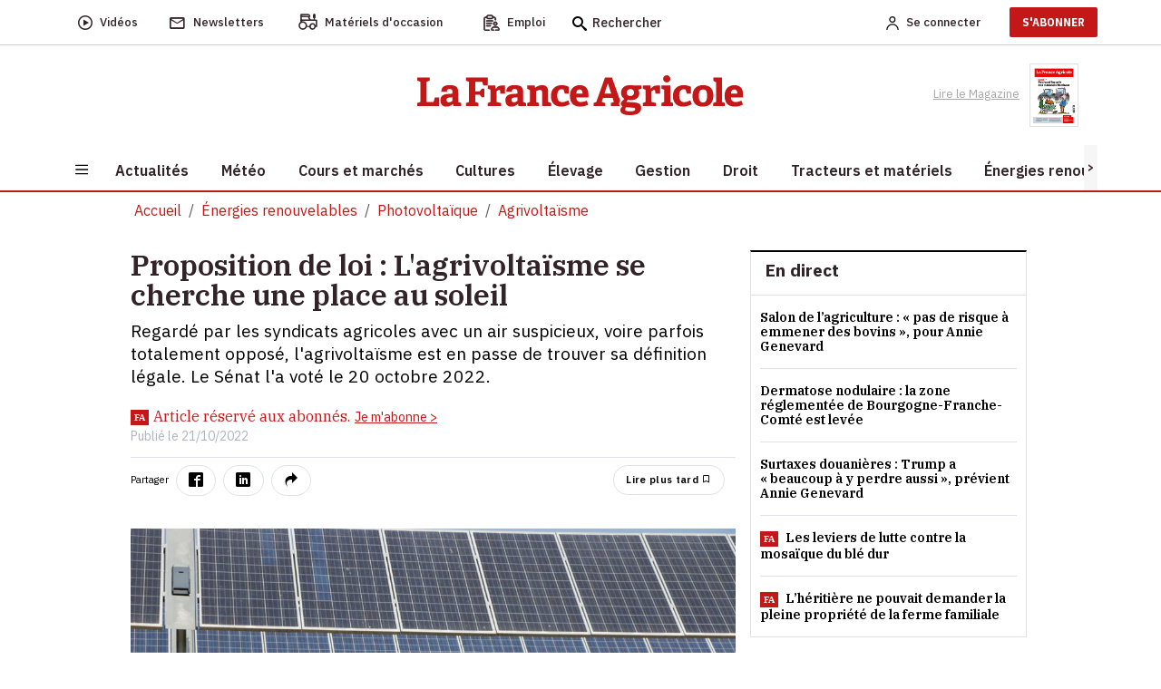

--- FILE ---
content_type: text/html; charset=utf-8
request_url: https://www.lafranceagricole.fr/agrivoltaisme/article/805033/l-agrivoltaisme-se-cherche-une-place-au-soleil
body_size: 29629
content:
<!DOCTYPE html>
<html lang="fr-fr" style="">
<head>
  

  <script type="text/javascript">window.gdprAppliesGlobally=true;(function(){function a(e){if(!window.frames[e]){if(document.body&&document.body.firstChild){var t=document.body;var n=document.createElement("iframe");n.style.display="none";n.name=e;n.title=e;t.insertBefore(n,t.firstChild)}
else{setTimeout(function(){a(e)},5)}}}function e(n,r,o,c,s){function e(e,t,n,a){if(typeof n!=="function"){return}if(!window[r]){window[r]=[]}var i=false;if(s){i=s(e,t,n)}if(!i){window[r].push({command:e,parameter:t,callback:n,version:a})}}e.stub=true;function t(a){if(!window[n]||window[n].stub!==true){return}if(!a.data){return}
var i=typeof a.data==="string";var e;try{e=i?JSON.parse(a.data):a.data}catch(t){return}if(e[o]){var r=e[o];window[n](r.command,r.parameter,function(e,t){var n={};n[c]={returnValue:e,success:t,callId:r.callId};a.source.postMessage(i?JSON.stringify(n):n,"*")},r.version)}}
if(typeof window[n]!=="function"){window[n]=e;if(window.addEventListener){window.addEventListener("message",t,false)}else{window.attachEvent("onmessage",t)}}}e("__tcfapi","__tcfapiBuffer","__tcfapiCall","__tcfapiReturn");a("__tcfapiLocator");(function(e){
  var t=document.createElement("script");t.id="spcloader";t.type="text/javascript";t.async=true;t.src="https://sdk.privacy-center.org/"+e+"/loader.js?target="+document.location.hostname;t.charset="utf-8";var n=document.getElementsByTagName("script")[0];n.parentNode.insertBefore(t,n)})("3e25ee67-bdca-4f9f-968e-ceb268310134")})();</script>

  
    <script type="didomi/javascript" src="/cms/js/kameleoon.js" async="true" fetchpriority="high"></script>
    <script type="didomi/javascript" src="//lioprcduib.kameleoon.io/engine.js" async="true" fetchpriority="high"></script>


  

  
  <!-- Google Tag Manager -->

  
<script>


      window.dataLayer = window.dataLayer || [];
      window.dataLayer.push({"siteLanguage":"FR","atiEnable":true,"page":{"type":"Article","categorieGroupe":"Machinisme","accessibilite":"Payant","tags":[{"taxonomy":[],"label":"Gestion","categoryId":20311,"masterApplication":"La France Agricole","ordre":1,"principal":false,"contentType":null},{"taxonomy":[{"name":"Photovolta\u00EFque","url":"photovoltaique","level":1,"categoryId":22204},{"name":"\u00C9nergies renouvelables","url":"energies-renouvelables","level":2,"categoryId":20665}],"label":"Agrivolta\u00EFsme","categoryId":20497,"masterApplication":"La France Agricole","ordre":4,"principal":true,"contentType":null},{"taxonomy":[{"name":"Foncier","url":"foncier","level":1,"categoryId":20342},{"name":"Droit","url":"droit","level":2,"categoryId":20370}],"label":"Safer","categoryId":20895,"masterApplication":"La France Agricole","ordre":2,"principal":false,"contentType":null},{"taxonomy":[{"name":"Syndicats","url":"syndicats","level":1,"categoryId":20932},{"name":"\u00C9conomie et politique","url":"economie","level":2,"categoryId":20191},{"name":"Gestion","url":"gestion","level":3,"categoryId":20311}],"label":"Conf\u00E9d\u00E9ration paysanne","categoryId":21870,"masterApplication":"La France Agricole","ordre":5,"principal":false,"contentType":null},{"taxonomy":[{"name":"Syndicats","url":"syndicats","level":1,"categoryId":20932},{"name":"\u00C9conomie et politique","url":"economie","level":2,"categoryId":20191},{"name":"Gestion","url":"gestion","level":3,"categoryId":20311}],"label":"Jeunes Agriculteurs (JA)","categoryId":22065,"masterApplication":"La France Agricole","ordre":6,"principal":false,"contentType":null},{"taxonomy":[{"name":"Pouvoir","url":"pouvoir","level":1,"categoryId":27202},{"name":"\u00C9conomie et politique","url":"economie","level":2,"categoryId":20191},{"name":"Gestion","url":"gestion","level":3,"categoryId":20311}],"label":"S\u00E9nat","categoryId":22314,"masterApplication":"La France Agricole","ordre":3,"principal":false,"contentType":null}],"contenu":{"id":"805033","surTitre":"Proposition de loi","titre":"L\u0027agrivolta\u00EFsme se cherche une place au soleil","description":"Regard\u00E9 par les syndicats agricoles avec un air suspicieux, voire parfois totalement oppos\u00E9, l\u0027agrivolta\u00EFsme est en passe de trouver sa d\u00E9finition l\u00E9gale. Le S\u00E9nat l\u0027a vot\u00E9 le 20 octobre 2022.","auteur":"Alexis Marcotte","imageUrl":"https://cdn4.regie-agricole.com/ulf/CMS_Content/2/articles/805033/_MG_9149.jpg","contentType":"Image"}},"visiteur":{"idCRM":null,"idUser":null,"categorie":[]},"eCommerce":{"cart":null,"shipping":null,"transaction":null,"customer":null}});
      console.log('DATALAYER v2', dataLayer);
      
    //info pour la régie pub
    window._tnpb = window._tnpb || [];
    _tnpb.push({"key": "keywords", "value": "utilisateur=nonconnecte" });
    
</script>
  <script>
    (function (w, d, s, l, i) {
      w[l] = w[l] || []; w[l].push({
        'gtm.start':
          new Date().getTime(), event: 'gtm.js'
      }); var f = d.getElementsByTagName(s)[0],
        j = d.createElement(s), dl = l != 'dataLayer' ? '&l=' + l : ''; j.async = true; j.src =
          'https://www.googletagmanager.com/gtm.js?id=' + i + dl; f.parentNode.insertBefore(j, f);
    })(window, document, 'script', 'dataLayer', 'GTM-W79QSBH');</script>

  <!-- End Google Tag Manager -->
  
<meta charset="utf-8">
<meta http-equiv="X-UA-Compatible" content="IE=edge">
<meta name="viewport" content="width=device-width, initial-scale=1.0">
<link rel="preconnect" href="https://fonts.googleapis.com">

  <link as="style" onload="this.onload=null;this.rel='stylesheet'" href="https://fonts.googleapis.com/css2?family=IBM+Plex+Sans:ital,wght@0,400;0,500;0,600;0,700;1,400;1,500;1,600&display=swap" rel="preload">
  <link as="style" onload="this.onload=null;this.rel='stylesheet'" href="https://fonts.googleapis.com/css2?family=IBM+Plex+Serif:ital,wght@0,400;0,500;0,600;0,900;1,400;1,500;1,600&display=swap" rel="preload">
  <link as="style" onload="this.onload=null;this.rel='stylesheet'" href="https://fonts.googleapis.com/css2?family=IBM+Plex+Sans+Condensed:wght@500;600;700&display=swap" rel="preload">
<meta name="CCBot" content="noindex">

<meta name="google-site-verification" content="lD8NNucJ33wygCHemajIqsas7s8tGBqokeUjjkQ6GT8">
<link rel="icon" href="/favicon.ico">

    <title>Proposition de loi : L&#x27;agrivolta&#xEF;sme se cherche une place au soleil </title>
    <meta name="abstract" content="La France Agricole - Agriculture">
    <meta name="description" content="Regard&#xE9; par les syndicats agricoles avec un air suspicieux, voire parfois totalement oppos&#xE9;, l&#x27;agrivolta&#xEF;sme est en passe de trouver sa d&#xE9;fi...">
  <link rel="canonical" href="https://www.lafranceagricole.fr/agrivoltaisme/article/805033/l-agrivoltaisme-se-cherche-une-place-au-soleil">
    <link rel="amphtml" href="https://www.lafranceagricole.fr/agrivoltaisme/amp/article/805033/l-agrivoltaisme-se-cherche-une-place-au-soleil">
    <meta name="robots" content="max-snippet:-1, max-image-preview:large, max-video-preview:-1">
   <meta property="og:site_name" content="LaFranceAgricole">
  <meta property="og:title" content="Proposition de loi : L&#x27;agrivolta&#xEF;sme se cherche une place au soleil">
  <meta property="og:type" content="article">
  <meta property="og:url" content="https://www.lafranceagricole.fr/agrivoltaisme/article/805033/l-agrivoltaisme-se-cherche-une-place-au-soleil">
  <meta property="og:image" content="https://cdn4.regie-agricole.com/ulf/CMS_Content/2/articles/805033/_MG_9149.jpg">
  <meta property="og:locale" content="fr_FR">
  <meta property="og:image:type" content="image/jpeg">
  <meta property="og:image:width" content="690">
  <meta property="og:image:height" content="388">
  <meta property="og:description" content="Regard&#xE9; par les syndicats agricoles avec un air suspicieux, voire parfois totalement oppos&#xE9;, l&#x27;agrivolta&#xEF;sme est en passe de trouver sa d&#xE9;fi...">
  <meta property="og:updated_time" content="2022-10-21T17:46:51+02:00">
  <meta property="fb:app_id" content="242257521270886">
  <meta name="twitter:card" content="summary_large_image">
  <meta name="twitter:site" content="@FranceAgricole">
  <meta name="twitter:creator" content="@FranceAgricole">
  <meta name="twitter:title" content="Proposition de loi : L&#x27;agrivolta&#xEF;sme se cherche une place au soleil">
  <meta name="twitter:description" content="Regard&#xE9; par les syndicats agricoles avec un air suspicieux, voire parfois totalement oppos&#xE9;, l&#x27;agrivolta&#xEF;sme est en passe de trouver sa d&#xE9;fi...">
  <script data-rh="true" type="application/ld+json">
    {"@context":"http://schema.org","@type":"WebSite","url":"https://www.lafranceagricole.fr","potentialAction":{"@type":"SearchAction","target":"https://www.lafranceagricole.fr/search?q={query}","query-input":"required name=query"}}
  </script>
  <script data-rh="true" type="application/ld+json">
    {"@context":"http://schema.org","@type":"Organization","name":"La France Agricole","url":"https://www.lafranceagricole.fr","logo":"https://www.lafranceagricole.fr/images/lfa-logo.svg","sameAs":["https://www.facebook.com/lafranceagricole","https://twitter.com/FranceAgricole"]}
  </script>
    

<script type="application/ld+json">
  {"@context":"https://schema.org","@type":"BreadcrumbList","itemListElement":[{"@type":"ListItem","name":"\u00C9nergies renouvelables","item":{"@type":"WebPage","@id":"https://www.lafranceagricole.fr/energies-renouvelables/t20665"},"position":1},{"@type":"ListItem","name":"Photovolta\u00EFque","item":{"@type":"WebPage","@id":"https://www.lafranceagricole.fr/photovoltaique/t22204"},"position":2},{"@type":"ListItem","name":"Agrivolta\u00EFsme","item":{"@type":"WebPage","@id":"https://www.lafranceagricole.fr/agrivoltaisme/t20497"},"position":3}]}
</script>
    

<script type="application/ld+json">
  {"@context":"https://schema.org","@type":"NewsArticle","description":"Regard\u00E9 par les syndicats agricoles avec un air suspicieux, voire parfois totalement oppos\u00E9, l\u0027agrivolta\u00EFsme est en passe de trouver sa d\u00E9fi...","image":{"@type":"ImageObject","url":"https://cdn4.regie-agricole.com/ulf/CMS_Content/2/articles/805033/_MG_9149.jpg","height":388,"width":690},"author":{"@type":"Person","name":"Alexis Marcotte"},"dateModified":"2022-10-21T17:46:51+02:00","datePublished":"2022-10-21T17:46:00+02:00","hasPart":{"@type":"WebPageElement","isAccessibleForFree":false,"cssSelector":"#poool-widget"},"headline":"L\u0027agrivolta\u00EFsme se cherche une place au soleil","isAccessibleForFree":false,"isPartOf":{"@type":"CreativeWork","name":"La France Agricole Article r\u00E9serv\u00E9 \u00E0 nos abonn\u00E9s"},"publisher":{"@type":"Organization","name":"La France Agricole","url":"https://www.lafranceagricole.fr","logo":{"@type":"ImageObject","url":"https://cdn4.regie-agricole.com/ulf/CMS_Content/2/images/2023/05/10/7bc521a0-1/logo-lfa-v2-transparent.png"}}}
</script>


            <style></style>
  
    
  
  
  




  
    
  <script type="text/javascript" src="/js/jquery-3.6.0.min.js"></script>
  <script src="/dist/vendors.js?v=qKTxGmScJ94MkmIvt05FvTxaVxbjF8gRH2Rs44vQdIQ" async=""></script>
  <script src="/dist/app.js?v=qNGoWsa7XcQzqe3AW-FZacurIHdEHbcG3mPAasqMcW8" defer=""></script>
  <script src="/cms/js/util.js"></script>
  <script>
    getRefererRS();
  </script>
	<meta name="theme-color" content="#e30613">
	<link rel="manifest" href="/manifest.webmanifest">
</head>
<body class="c-article a-details">
  
<header class="header">
  <div class="header-desktop">
    <div class="nav-secondary preheader py-0 bg-white" id="preheaderId">
     <div class="container p-0">
       <nav class="navbar navbar-expand-lg row align-items-center">
          <div class="col-preheaderForSticky">
            <div id="navPreHeader">
                <ul class="navbar-nav mb-0 ul-nav ps-0 w-100">
                    <li class="nav-item d-inline-flex align-items-center">
                  <a class="d-inline-flex align-items-center" href="https://www.lafranceagricole.fr/videos/t20390">
                    <i class="icon-play2 fs-6"></i>
                            <span class="nav-link ms-2" aria-current="page">Vidéos</span>
                        </a>
                    </li>
                    <li class="nav-item d-inline-flex align-items-center">
                  <a class="d-inline-flex align-items-center" href="/newsletters">
                    <i class="icon-mail_outline fs-5"></i> 
                            <span class="nav-link ms-2">Newsletters</span>
                      </a>
                    </li>
                    <li class="nav-item d-inline-flex align-items-center">
                  <button class="d-inline-flex align-items-center" onclick="window.location.href='/occasions'">
                    <i class="icon-tracteur fw-bold" style="font-size:1.1rem;"></i>
                            <span class="nav-link ms-2">Matériels d'occasion</span>
                        </button>
                    </li>
                    <li class="nav-item d-inline-flex align-items-center">
                  <button class="d-inline-flex align-items-center btn-emploi-fa" onclick="window.location.href='/emploi'">
                            <svg id="Calque_1" class="icon-emploi" xmlns="http://www.w3.org/2000/svg" version="1.1" viewbox="0 0 25 25" width="18">
                              <!-- Generator: Adobe Illustrator 29.7.1, SVG Export Plug-In . SVG Version: 2.1.1 Build 8)  -->
                              <path d="M8.79,23.42H3.35c-.08.02-.23.02-.35,0-.63-.11-1.07-.72-.98-1.36V6.12c.03-.33.18-.6.42-.8.24-.2.55-.29.85-.25h.92c.19-.03.41.09.51.3.54,1,1.61,1.62,2.77,1.59h4.49c1.22.06,2.29-.56,2.87-1.61.11-.16.26-.25.42-.27.24,0,.46,0,.69,0h.49c.65.06,1.13.63,1.08,1.26v1.78c0,.4.32.73.73.74h.01c.19,0,.37-.07.51-.21.14-.14.22-.32.22-.51.02-.61.03-1.33,0-2.05-.06-1.2-.97-2.22-2.16-2.41-.32-.06-.64-.06-.98-.07-.14,0-.27,0-.41-.01h-.15s-.04-.16-.04-.16c-.02-.05-.04-.1-.04-.16-.29-1.49-1.68-2.58-3.25-2.5-.98.02-1.98.01-2.94,0-.52,0-1.06,0-1.57,0-.25,0-.48.03-.72.09-1.21.28-2.22,1.26-2.45,2.79l1,.09-1.14-.1c-.19-.02-.38-.03-.6-.03s-.45,0-.7.03c-1.32.16-2.32,1.32-2.27,2.65v13.01c0,.34,0,.68,0,1.02,0,.68,0,1.36,0,2.04.03,1.34,1.09,2.44,2.43,2.5,1.37.03,2.76.02,4.11.02.59,0,1.19,0,1.78,0,.29,0,.55-.18.64-.46.04-.11.05-.21.05-.33-.02-.39-.36-.69-.78-.67ZM7.48,2.25h4.57c.89,0,1.62.73,1.62,1.62s-.73,1.62-1.62,1.62h-4.57c-.89,0-1.62-.73-1.62-1.62s.73-1.62,1.62-1.62ZM20.7,18.63c-1.01-.08-2.08-.1-3.18-.07-.67-.02-1.31,0-1.96.06-2.2.33-3.81,2.2-3.81,4.44.02.89.73,1.63,1.63,1.67.81.02,1.59.01,2.43,0,.3,0,.56-.18.66-.45.04-.09.06-.17.06-.26,0-.41-.31-.74-.71-.75l-2.55-.06v-.2c-.07-1.45.96-2.7,2.4-2.91,1.18-.1,2.37-.08,3.53-.06.44,0,.89.01,1.33.01.07,0,.13.01.19.03,1.39.28,2.37,1.56,2.29,2.99v.08s-.13.13-.13.13h-4.22c-.41,0-.74.33-.74.73s.33.74.73.74h1.4c.93,0,1.86,0,2.79,0,.94,0,1.71-.79,1.71-1.74-.02-2.23-1.64-4.07-3.85-4.37ZM15.07,14.08c0,1.71,1.39,3.1,3.09,3.1s3.1-1.39,3.1-3.09h0c0-1.71-1.4-3.1-3.11-3.1-1.7,0-3.08,1.4-3.08,3.09ZM19.79,14.08c0,.9-.73,1.63-1.62,1.63h-.1c-.85-.06-1.53-.77-1.53-1.64.01-.89.74-1.61,1.62-1.61s1.63.73,1.63,1.62ZM4.96,12.87s-.01,0-.02,0c-.25,0-.49.14-.6.35-.15.23-.15.5-.02.72.14.26.4.41.68.4h7.5s0,0,.01,0c.19,0,.37-.07.51-.21.14-.14.22-.32.22-.51,0-.2-.07-.38-.21-.52-.14-.14-.32-.22-.51-.22h-7.55ZM10.53,16.65h-2.94s0,0,0,0h-2.74c-.38.04-.68.4-.64.81.02.2.11.37.27.5.15.12.35.18.54.17h5.71c.38-.05.67-.41.62-.82-.02-.2-.12-.37-.27-.49-.15-.12-.35-.18-.54-.15ZM14.5,10.56c.4-.05.68-.43.63-.83-.06-.4-.44-.69-.83-.63H4.84c-.38.05-.67.41-.62.82.05.4.41.69.82.65h9.25c.09,0,.15,0,.21,0Z"></path>
                            </svg>
                            <span class="nav-link ms-2">Emploi</span>
                        </button>
                    </li>
                    <form method="get" action="/Search">
                        <div class="searchbox">
                            <i class="icon-search fs-6 searchbox__icon"></i>
                            <input type="text" class="searchbox__input" placeholder="Rechercher" name="q" id="query" maxlength="150">
                            <button type="submit" class="btn btn-icon-validate-search">
                                <img src="/images/svg/icon-btn-search.svg" width="27" height="25" class="icon icon-validate-search" alt="Valider">
                            </button>
                        </div>
                    </form>
                </ul>
            </div>   
          </div>
          <div class="col preheader-logo-fa">
                        <a href="/"><img src="/images/logo/logo-france-agricole.png" loading="lazy" alt="La France Agricole"></a>
                    </div>
        <div class="col text-end">
            <ul class="navbar-nav mb-0 ps-0 ul-nav align-items-center">  
              
    <li>
        <a class="nav-link me-2 fw-500" rel="nofollow" href="/Account/Signin"><img alt="Account" src="/images/svg/icon-Account.svg" width="14" height="15"><span class="ms-2 d-none d-sm-initial me-4">Se connecter</span></a>
    </li>
    <li class="pb-2 pt-2">
    <a target="_blank" href="https://abo.lafranceagricole.fr/?utm_source=site.fa&utm_medium=Header-CTA&utm_campaign=Header-CTA-JeMabonne-MNC&at_medium=site.fa&at_campaign=Header-CTA-JeMabonne-MNC" class="btn btn-default btn-primary">S'ABONNER</a>
    </li>
 
            </ul>
        </div>
       </nav>
     </div>
      </div>
      <div class="header-bar bg-white">
        <div class="container text-center">
                <a href="/"><img src="/images/logo/logo-france-agricole.png" width="360" height="44" loading="lazy" alt="La France Agricole" class="img-fluid logo-fa"></a>
        <div class="ReadMagazine me-3">
          <a target="_blank" href="/epaper/mymozzo">
    <span class="pe-2">Lire le Magazine</span>
      <img width="54" height="73" loading="lazy" src="https://cdn.publishingcenter.net/lafranceagricole/195057_180.png" alt="Couverture du magasine La france agricole">
   
</a> 
            </div>
        </div>
      </div>
      <div class="header-nav">
        <div class="container bg-white">
            
<button class="navbar-toggler btn" type="button" data-bs-toggle="collapse" data-bs-target="#sidenavBurger" aria-label="Burger navigation">
    <img src="/images/svg/icon-burger.svg" alt="Menu" class="icon icon-burger">
</button>
<div class="collapse navbar-collapse sidenavBurger" id="sidenavBurger">
    <div class="menu-burger">               
        <div class="close py-2">
            <button class="btn closeBtn">
                <i class="icon-cross pe-2"></i> Fermer
            </button>
        </div>
        <div class="container-search">
            <form method="get" action="/Search">
                <div class="search">
                    <img src="/images/svg/icon-search.svg" height="15" class="fa-search">
                    <input type="text" class="form-control" placeholder="Rechercher" name="q" id="query" maxlength="150">
                    <button type="submit" class="btn btn-icon-validate-search">
                        <img src="/images/svg/icon-btn-search.svg" class="icon icon-validate-search" alt="Valider">
                    </button>
                </div>
            </form>
        </div>
        <div class="container-diffusion w-100">
            <div class="row justify-content-center align-items-baseline">
                <div class="col-3  p-0">
          <a class="card border-0" href="/newsletters">
                        <i class="icon-mail_outline fs-5"></i>
                        <span>Newsletters</span>
                    </a>
                </div>
                <div class="col-3  p-0">
          <a class="card border-0" href="https://www.lafranceagricole.fr/videos/t20390">
                        <i class="icon-play2 fs-6"></i>
                        <span>Vidéos</span>
                    </a>
                </div>
                <div class="col-3 p-0">
          <a class="card border-0" target="_blank" href="/epaper/mymozzo">
                        <i class="icon-newspaper"></i>
                        <span>Lire le<br>magazine</span>
                    </a>
                </div>
            </div>
        </div>
        <div class="container-tags ps-2 w-100">
            <ul class="p-0">
                


    <div data-id="70"></div>
<li class="nav-item  " data-menulink-id="3187" data-menu-id="70">
    <a class="nav-link" href="/podcasts/t20376 ">
        Podcast
    </a>
</li><li class="nav-item  " data-menulink-id="3188" data-menu-id="70">
    <a class="nav-link" href="/crise-agricole/t28570 ">
        Crise agricole
    </a>
</li><li class="nav-item  " data-menulink-id="2839" data-menu-id="70">
    <a class="nav-link" href="/dnc-dermatose-nodulaire-contagieuse/t29309 ">
        Dermatose nodulaire
    </a>
</li>
            </ul>
        </div>                    
        <div class="overflow-auto overflow w-100">
            <ul class="navbar-nav container-menu p-0">
                


    <div data-id="82"></div>
<li class="nav-item with-childs " data-menulink-id="1092" data-menu-id="82">
    <a class="nav-link" href="/actualites/ ">
        Actualit&#xE9;s
    </a>
</li><li class="nav-item  " data-menulink-id="1099" data-menu-id="82">
    <a class="nav-link" href="/meteo-agricole/ ">
        M&#xE9;t&#xE9;o
    </a>
</li><li class="nav-item with-childs " data-menulink-id="1105" data-menu-id="82">
    <a class="nav-link" href="/cours-et-marches/ ">
        Cours et march&#xE9;s
    </a>
</li><li class="nav-item with-childs " data-menulink-id="1108" data-menu-id="82">
    <a class="nav-link" href="/cultures/ ">
        Cultures
    </a>
</li><li class="nav-item with-childs " data-menulink-id="1116" data-menu-id="82">
    <a class="nav-link" href="/elevage/ ">
        &#xC9;levage
    </a>
</li><li class="nav-item with-childs " data-menulink-id="1131" data-menu-id="82">
    <a class="nav-link" href="/gestion/ ">
        Gestion
    </a>
</li><li class="nav-item with-childs " data-menulink-id="1141" data-menu-id="82">
    <a class="nav-link" href="/droit/ ">
        Droit
    </a>
</li><li class="nav-item with-childs " data-menulink-id="1125" data-menu-id="82">
    <a class="nav-link" href="/tracteur-et-materiel/ ">
        Tracteurs et mat&#xE9;riels
    </a>
</li><li class="nav-item with-childs " data-menulink-id="1150" data-menu-id="82">
    <a class="nav-link" href="/energie-renouvelable/ ">
        &#xC9;nergies renouvelables
    </a>
</li><li class="nav-item with-childs " data-menulink-id="1154" data-menu-id="82">
    <a class="nav-link" href="/cote-perso/ ">
        C&#xF4;t&#xE9; perso
    </a>
</li>
            </ul>
            <div class="container-services w-100">
                <span class="services-title">
                    SERVICES
                </span>
        <ul class="p-0 m-0">
          <li>
            <button class="btn occasions" onclick="window.location.href='/occasions'">
              <span>Matériels d'occasion</span>
            </button>
          </li>
          <li>

            <button class="btn emploi" onclick="window.location.href='/emploi'">
              <span>Emploi</span>
            </button>
          </li>
          <li>
            <a href="https://www.editions-france-agricole.fr/" target="_blank" class="editions">
              <span>Editions</span>
            </a>
          </li>
          <li>
            <button class="btn lexagro" onclick="window.open('https://www.lexagro.fr?utm_source=site.fa&utm_medium=lexagro_menu_burger&utm_campaign=cta_menu_burger&at_medium=site.fa&at_format=lexagro_hp&at_campaign=cta_menu_burger', '_blank');">
              <span>LexAgro</span>
            </button>
          </li>
        </ul>
            </div>
        </div>
    </div>
</div> 
            <nav class="main-nav horizontal-scroll justify-content-start">
                <button class="btn btn-default btn-left position-absolute slide-icon p-0" style="left:0px;top:0;z-index:1;width:15px;height:100%;background:#F7F6F6"><</button>
                <button class="btn btn-default btn-right position-absolute slide-icon p-0" style="right:0;top:0;z-index:1;width:15px;height:100%;background:#F7F6F6">></button>
                <ul class="mb-0 nav-container position-relative" id="firstmenu">
            


<li class="nav-item with-childs " data-menulink-id="1092" data-menu-id="82">
        <a class="nav-link" href="/actualites/">
            <span>Actualit&#xE9;s</span>
        </a>
  </li><li class="nav-item  " data-menulink-id="1099" data-menu-id="82">
        <a class="nav-link" href="/meteo-agricole/">
            <span>M&#xE9;t&#xE9;o</span>
        </a>
  </li><li class="nav-item with-childs " data-menulink-id="1105" data-menu-id="82">
        <a class="nav-link" href="/cours-et-marches/">
            <span>Cours et march&#xE9;s</span>
        </a>
  </li><li class="nav-item with-childs " data-menulink-id="1108" data-menu-id="82">
        <a class="nav-link" href="/cultures/">
            <span>Cultures</span>
        </a>
  </li><li class="nav-item with-childs " data-menulink-id="1116" data-menu-id="82">
        <a class="nav-link" href="/elevage/">
            <span>&#xC9;levage</span>
        </a>
  </li><li class="nav-item with-childs " data-menulink-id="1131" data-menu-id="82">
        <a class="nav-link" href="/gestion/">
            <span>Gestion</span>
        </a>
  </li><li class="nav-item with-childs " data-menulink-id="1141" data-menu-id="82">
        <a class="nav-link" href="/droit/">
            <span>Droit</span>
        </a>
  </li><li class="nav-item with-childs " data-menulink-id="1125" data-menu-id="82">
        <a class="nav-link" href="/tracteur-et-materiel/">
            <span>Tracteurs et mat&#xE9;riels</span>
        </a>
  </li><li class="nav-item with-childs " data-menulink-id="1150" data-menu-id="82">
        <a class="nav-link" href="/energie-renouvelable/">
            <span>&#xC9;nergies renouvelables</span>
        </a>
  </li><li class="nav-item with-childs " data-menulink-id="1154" data-menu-id="82">
        <a class="nav-link" href="/cote-perso/">
            <span>C&#xF4;t&#xE9; perso</span>
        </a>
  </li>
          </ul>
            </nav> 
        </div>
     </div> 
  </div>
 
  <div class="header-mobile">
        <div class="preheader">
            
<button class="navbar-toggler btn" type="button" data-bs-toggle="collapse" data-bs-target="#sidenavBurger" aria-label="Burger navigation">
    <img src="/images/svg/icon-burger.svg" alt="Menu" class="icon icon-burger">
</button>
<div class="collapse navbar-collapse sidenavBurger" id="sidenavBurger">
    <div class="menu-burger">               
        <div class="close py-2">
            <button class="btn closeBtn">
                <i class="icon-cross pe-2"></i> Fermer
            </button>
        </div>
        <div class="container-search">
            <form method="get" action="/Search">
                <div class="search">
                    <img src="/images/svg/icon-search.svg" height="15" class="fa-search">
                    <input type="text" class="form-control" placeholder="Rechercher" name="q" id="query" maxlength="150">
                    <button type="submit" class="btn btn-icon-validate-search">
                        <img src="/images/svg/icon-btn-search.svg" class="icon icon-validate-search" alt="Valider">
                    </button>
                </div>
            </form>
        </div>
        <div class="container-diffusion w-100">
            <div class="row justify-content-center align-items-baseline">
                <div class="col-3  p-0">
          <a class="card border-0" href="/newsletters">
                        <i class="icon-mail_outline fs-5"></i>
                        <span>Newsletters</span>
                    </a>
                </div>
                <div class="col-3  p-0">
          <a class="card border-0" href="https://www.lafranceagricole.fr/videos/t20390">
                        <i class="icon-play2 fs-6"></i>
                        <span>Vidéos</span>
                    </a>
                </div>
                <div class="col-3 p-0">
          <a class="card border-0" target="_blank" href="/epaper/mymozzo">
                        <i class="icon-newspaper"></i>
                        <span>Lire le<br>magazine</span>
                    </a>
                </div>
            </div>
        </div>
        <div class="container-tags ps-2 w-100">
            <ul class="p-0">
                


    <div data-id="70"></div>
<li class="nav-item  " data-menulink-id="3187" data-menu-id="70">
    <a class="nav-link" href="/podcasts/t20376 ">
        Podcast
    </a>
</li><li class="nav-item  " data-menulink-id="3188" data-menu-id="70">
    <a class="nav-link" href="/crise-agricole/t28570 ">
        Crise agricole
    </a>
</li><li class="nav-item  " data-menulink-id="2839" data-menu-id="70">
    <a class="nav-link" href="/dnc-dermatose-nodulaire-contagieuse/t29309 ">
        Dermatose nodulaire
    </a>
</li>
            </ul>
        </div>                    
        <div class="overflow-auto overflow w-100">
            <ul class="navbar-nav container-menu p-0">
                


    <div data-id="82"></div>
<li class="nav-item with-childs " data-menulink-id="1092" data-menu-id="82">
    <a class="nav-link" href="/actualites/ ">
        Actualit&#xE9;s
    </a>
</li><li class="nav-item  " data-menulink-id="1099" data-menu-id="82">
    <a class="nav-link" href="/meteo-agricole/ ">
        M&#xE9;t&#xE9;o
    </a>
</li><li class="nav-item with-childs " data-menulink-id="1105" data-menu-id="82">
    <a class="nav-link" href="/cours-et-marches/ ">
        Cours et march&#xE9;s
    </a>
</li><li class="nav-item with-childs " data-menulink-id="1108" data-menu-id="82">
    <a class="nav-link" href="/cultures/ ">
        Cultures
    </a>
</li><li class="nav-item with-childs " data-menulink-id="1116" data-menu-id="82">
    <a class="nav-link" href="/elevage/ ">
        &#xC9;levage
    </a>
</li><li class="nav-item with-childs " data-menulink-id="1131" data-menu-id="82">
    <a class="nav-link" href="/gestion/ ">
        Gestion
    </a>
</li><li class="nav-item with-childs " data-menulink-id="1141" data-menu-id="82">
    <a class="nav-link" href="/droit/ ">
        Droit
    </a>
</li><li class="nav-item with-childs " data-menulink-id="1125" data-menu-id="82">
    <a class="nav-link" href="/tracteur-et-materiel/ ">
        Tracteurs et mat&#xE9;riels
    </a>
</li><li class="nav-item with-childs " data-menulink-id="1150" data-menu-id="82">
    <a class="nav-link" href="/energie-renouvelable/ ">
        &#xC9;nergies renouvelables
    </a>
</li><li class="nav-item with-childs " data-menulink-id="1154" data-menu-id="82">
    <a class="nav-link" href="/cote-perso/ ">
        C&#xF4;t&#xE9; perso
    </a>
</li>
            </ul>
            <div class="container-services w-100">
                <span class="services-title">
                    SERVICES
                </span>
        <ul class="p-0 m-0">
          <li>
            <button class="btn occasions" onclick="window.location.href='/occasions'">
              <span>Matériels d'occasion</span>
            </button>
          </li>
          <li>

            <button class="btn emploi" onclick="window.location.href='/emploi'">
              <span>Emploi</span>
            </button>
          </li>
          <li>
            <a href="https://www.editions-france-agricole.fr/" target="_blank" class="editions">
              <span>Editions</span>
            </a>
          </li>
          <li>
            <button class="btn lexagro" onclick="window.open('https://www.lexagro.fr?utm_source=site.fa&utm_medium=lexagro_menu_burger&utm_campaign=cta_menu_burger&at_medium=site.fa&at_format=lexagro_hp&at_campaign=cta_menu_burger', '_blank');">
              <span>LexAgro</span>
            </button>
          </li>
        </ul>
            </div>
        </div>
    </div>
</div> 
            <div class="preheader-logoMobile-fa">     
                <a href="/"><img src="/images/logo/logo-FA.png" width="119" height="20" class="img-fluid" loading="lazy" alt="La France Agricole"></a>
            </div>
            <div class="col d-flex align-items-center justify-content-end me-2">
                <div class="searchbox">
          <button class="btn btn-default btn-search" type="button" data-bs-toggle="collapse" data-bs-target="#collapseSearch" aria-expanded="false" aria-controls="collapseSearch">
                        <img src="/images/svg/icon-search.svg" alt="Recherche" title="Recherche" height="15" width="15">
                    </button>
		        </div>
                <div class="collapse" id="collapseSearch">
                  <div class="collapse-search">
                      <div class="collapse-close" data-bs-toggle="collapse" data-bs-target="#collapseSearch">
                          Fermer <span class="ps-1">x</span>
                      </div>
                    <div class="container-search">
                        <form method="get" action="/Search">
                            <div class="search">
                                <img src="/images/svg/icon-search.svg" height="15" width="15" class="fa-search">
                                <input type="text" class="form-control" placeholder="Rechercher" name="q" id="query" maxlength="150">
                                <button type="submit" class="btn btn-icon-validate-search">
                                    <img src="/images/svg/icon-btn-search.svg" width="27" height="25" class="icon icon-validate-search" alt="Valider">
                                </button>
                            </div>
                        </form>
                    </div>
                  </div>
                </div>
                <ul class="navbar-nav mb-0 ps-0 ul-nav align-items-center">
          
    <li>
        <a class="nav-link me-2 fw-500" rel="nofollow" href="/Account/Signin"><img alt="Account" src="/images/svg/icon-Account.svg" width="14" height="15"><span class="ms-2 d-none d-sm-initial me-4">Se connecter</span></a>
    </li>
    <li class="pb-2 pt-2">
    <a target="_blank" href="https://abo.lafranceagricole.fr/?utm_source=site.fa&utm_medium=Header-CTA&utm_campaign=Header-CTA-JeMabonne-MNC&at_medium=site.fa&at_campaign=Header-CTA-JeMabonne-MNC" class="btn btn-default btn-primary">S'ABONNER</a>
    </li>
 
                </ul>
            </div>
        </div>   
        <div class="header-nav">
            <div class="w-100">
                <nav class="horizontal-scroll">
          <button class="btn btn-default btn-left position-absolute slide-icon p-0" style="left:-5px;top:0;z-index:1;width:15px;height:100%;background:#F7F6F6"><</button>
          <button class="btn btn-default btn-right position-absolute slide-icon p-0" style="right:-5px;top:0;z-index:1;width:15px;height:100%;background:#F7F6F6">></button>
                    <ul class="mb-0 nav-secondary nav-mobile nav-container">  
                        


<li class="nav-icon  " data-menulink-id="1099" data-menu-id="82">
        <a class=" " href="/meteo-agricole/">
                <i class="icon-weather icon"></i>
        </a>
</li><li class="nav-icon with-childs " data-menulink-id="1105" data-menu-id="82">
        <a class=" " href="/cours-et-marches/">
                <i class="icon-stats-bars icon"></i>
        </a>
</li><li class="nav-item with-childs " data-menulink-id="1092" data-menu-id="82">
        <a class=" nav-link" href="/actualites/">
                <i class="gfa gfa-actu gfa-red icon"></i>
                <span>Actualit&#xE9;s</span>
        </a>
</li><li class="nav-item with-childs " data-menulink-id="1108" data-menu-id="82">
        <a class=" nav-link" href="/cultures/">
                <span>Cultures</span>
        </a>
</li><li class="nav-item with-childs " data-menulink-id="1116" data-menu-id="82">
        <a class=" nav-link" href="/elevage/">
                <span>&#xC9;levage</span>
        </a>
</li><li class="nav-item with-childs " data-menulink-id="1131" data-menu-id="82">
        <a class=" nav-link" href="/gestion/">
                <span>Gestion</span>
        </a>
</li><li class="nav-item with-childs " data-menulink-id="1141" data-menu-id="82">
        <a class=" nav-link" href="/droit/">
                <span>Droit</span>
        </a>
</li><li class="nav-item with-childs " data-menulink-id="1125" data-menu-id="82">
        <a class=" nav-link" href="/tracteur-et-materiel/">
                <span>Tracteurs et mat&#xE9;riels</span>
        </a>
</li><li class="nav-item with-childs " data-menulink-id="1150" data-menu-id="82">
        <a class=" nav-link" href="/energie-renouvelable/">
                <span>&#xC9;nergies renouvelables</span>
        </a>
</li><li class="nav-item with-childs " data-menulink-id="1154" data-menu-id="82">
        <a class=" nav-link" href="/cote-perso/">
                <span>C&#xF4;t&#xE9; perso</span>
        </a>
</li>
                    </ul>
                </nav>
            </div>
        </div>
    </div>

  <div class="header-sousnav">
    <div class="container bg-white">
      <div id="sous-menu" class="horizontal-scroll">

        </div>
    </div>
  </div> 
</header>

<main class="body-content contenu-page">
        <div class="bandeau-simple w-100">
            <div class="pub-tag " data-pos="7"><div class=" sas_11224"></div></div>
        </div>
    
    <div class="container main-container mt-3 mt-md-0 mb-0">
        <div class="mx-2">
                    <div class="breadcrumb-top pt-2">
        
                        <ol class="breadcrumb mt-0" itemscope="" itemtype="https://schema.org/BreadcrumbList"><li class="breadcrumb-item" itemscope="" itemprop="itemListElement" itemtype="https://schema.org/ListItem"><a href="/" itemprop="item"><span itemprop="name">Accueil</span></a><meta itemprop="position" content="1"></li><li class="breadcrumb-item" itemscope="" itemprop="itemListElement" itemtype="https://schema.org/ListItem"><a href="/energies-renouvelables/t20665" itemscope="" itemtype="https://schema.org/WebPage" itemprop="item" itemid="https://www.lafranceagricole.fr/energies-renouvelables/t20665"><span itemprop="name">Énergies renouvelables</span></a><meta itemprop="position" content="2"></li><li class="breadcrumb-item" itemscope="" itemprop="itemListElement" itemtype="https://schema.org/ListItem"><a href="/photovoltaique/t22204" itemscope="" itemtype="https://schema.org/WebPage" itemprop="item" itemid="https://www.lafranceagricole.fr/photovoltaique/t22204"><span itemprop="name">Photovoltaïque</span></a><meta itemprop="position" content="3"></li><li class="breadcrumb-item" itemscope="" itemprop="itemListElement" itemtype="https://schema.org/ListItem"><a href="/agrivoltaisme/t20497" itemscope="" itemtype="https://schema.org/WebPage" itemprop="item" itemid="https://www.lafranceagricole.fr/agrivoltaisme/t20497"><span itemprop="name">Agrivoltaïsme</span></a><meta itemprop="position" content="4"></li></ol>
       
                    </div>
            






<div id="article-main-container">
  <div class="container-smaller pt-0 pt-md-3  pe-3 pe-md-0 ps-2 ">
    <div class="row">

        <article class="col-md-8 col-12 p-md-0 p-2">
        <div class="position-relative mb-2">
          <div class="container-smaller text-left ">

              <h1 class="titre mt-0">

                Proposition de loi 
:                L&#x27;agrivolta&#xEF;sme se cherche une place au soleil
              </h1>

              <p class="d-block article-intro" itemprop="headline">
                Regard&#xE9; par les syndicats agricoles avec un air suspicieux, voire parfois totalement oppos&#xE9;, l&#x27;agrivolta&#xEF;sme est en passe de trouver sa d&#xE9;finition l&#xE9;gale. Le S&#xE9;nat l&#x27;a vot&#xE9; le 20 octobre 2022.
              </p>
            <div class="text-muted article-meta-list pb-1">
                <div class="d-flex align-items-center">
                    <span data-role-required="fapro" class="color-abo text-center reserve-pro  a-fapro r-fapro" title="Article r&#xE9;serv&#xE9; aux abonn&#xE9;s."><span>Article réservé aux abonnés.</span></span>
                    <button class="btn ms-1 p-0" onclick="document.location.href='https://abo.lafranceagricole.fr/?utm_source=site.fa&utm_medium=DN_ARTICLE_ABO&utm_campaign=DN_TXT_JEMABONNE&at_medium=site.fa&atformat=ARTICLE_ABO&at_campaign=DN_JEMABONNE'" style="color:#C31718;font-size: 0.9em;text-decoration:underline;">
                    Je m'abonne >
                    </button>
                </div>
              
              <div class="article-item-time-petit ">
                <span>Publi&#xE9; le 21/10/2022</span>
              </div>

            </div>

            


          </div>

          <div class="border-top mt-2">
            <div class="row m-0 container-tags pt-2">
  <div class="d-flex flex-row px-0 ">
    <div class="px-0 py-1 d-none d-sm-block label-small pt-2">Partager</div>
    <ul class="px-2 w-100">
      <ul class="p-0 horizontal-scroll list-social">


        <li class="social-facebook" onclick="window.open('https://www.facebook.com/sharer.php?u=https%3a%2f%2fwww.lafranceagricole.fr%2fagrivoltaisme%2farticle%2f805033%2fl-agrivoltaisme-se-cherche-une-place-au-soleil'); return false;">
          <span class="icon-facebook2"></span>
        </li>
        <li class="social-linkedin" onclick="window.open('https://www.linkedin.com/sharing/share-offsite/?url=https%3a%2f%2fwww.lafranceagricole.fr%2fagrivoltaisme%2farticle%2f805033%2fl-agrivoltaisme-se-cherche-une-place-au-soleil'); return false;">
          <span class="icon-linkedin"></span>
        </li>



        <li class="social-print">
          <div data-bs-toggle="dropdown" aria-expanded="false">
            <span class="icon-redo2"></span>
          </div>
          <ul class="dropdown-menu p-2 m-2 pb-2 mb-0">
            <li class="social-twitter cursor" onclick="window.open('https://twitter.com/intent/tweet?original_referer=https%3a%2f%2fwww.lafranceagricole.fr%2fagrivoltaisme%2farticle%2f805033%2fl-agrivoltaisme-se-cherche-une-place-au-soleil&related=anywhereTheJavascriptAPI&text=' + encodeURIComponent(document.title + ' ' + 'https://www.lafranceagricole.fr/agrivoltaisme/article/805033/l-agrivoltaisme-se-cherche-une-place-au-soleil') + '&via=franceagricole'); return false;">
              <img src="/images/png/icon-x.png" alt="picto twitter" width="15" height="15" loading="lazy">
            </li>
            <li class="social-whatsapp cursor" onclick="window.open('whatsapp://send?text=https%3a%2f%2fwww.lafranceagricole.fr%2fagrivoltaisme%2farticle%2f805033%2fl-agrivoltaisme-se-cherche-une-place-au-soleil&via=franceagricole'); return false;">
              <span class="icon-whatsapp"></span>
            </li>
            <li class="social-whatsapp cursor" onclick="navigator.clipboard.writeText('https://www.lafranceagricole.fr/agrivoltaisme/article/805033/l-agrivoltaisme-se-cherche-une-place-au-soleil')">
              <span class="icon-link"></span>
            </li>
            <li class="social-whatsapp cursor">
              <a data-tooltip="envoyer" data-tooltip-position="bottom" href="mailto:?subject=LaFranceAgricole.fr&body=https://www.lafranceagricole.fr/agrivoltaisme/article/805033/l-agrivoltaisme-se-cherche-une-place-au-soleil" class="social cursor" aria-label="envoyer">
                <span class="icon-telegram"></span>
              </a>
            </li>
          </ul>
        </li>




        <li class="float-end label-small ">
            <div href="" data-bs-toggle="modal" data-bs-target="#readLater">Lire plus tard <span class="icon-bookmark_outline"></span></div>
        </li>




      </ul>

  </ul></div>
</div>
<!------------ Modal A lire plus tard---------------->

<div class="zone-blocage-offrepro-container mt-3">
  <!-- Modal -->
  <div class="modal fade" id="readLater" tabindex="-1" aria-labelledby="readLater" aria-hidden="true" data-bs-backdrop="true" data-bs-keyboard="true">
      <div class="modal-dialog modal-dialog-centered">
        <div class="modal-container">
        <div class="modal-content">
          <div class="d-flex justify-content-center align-items-center p-2 p-md-4" style="height:51px">
              <h5 class="modal-title">
                  <img src="/images/svg/prive.svg" class="pe-2" height="15">
                Vous devez vous connecter pour ajouter cet article &#xE0; vos favoris
              </h5>
            <button type="button" class="btn-close fs-7" data-bs-dismiss="modal" aria-label="Close"></button>
          </div>
          <div class="modal-body">
              <div class="text-center title-modal-body">
                  <object type="image/svg+xml" data="/images/svg/logo-LaFranceAgricole.svg" class="logo-LaFranceAgricole" height="30">
                    La France Agricole
                  </object>
              </div>
            <div class="content-modal-body"><p>Connectez-vous pour mettre cet article en favoris.</p></div>
            <div class="buttons-container-modal m-0 m-md-3">
                <button class="btn btn-abonne" onclick="window.open('/Account/Signin','_self')">
                  Me connecter
                </button>
                <button type="button" class="btn close" data-bs-dismiss="modal" aria-label="Close">Non merci</button>
            </div>
              <div class="d-flex justify-content-center mb-2">
                <div class="modal-footer-content">
                  <p>Déjà abonné ? <a href="/Account/Signin?urlReferrer=https%3A%2F%2Fwww.lafranceagricole.fr" rel="nofollow">Je me connecte</a></p>
                </div>
              </div>
          </div>
        </div>
      </div>
      </div>
    </div>
</div>

          </div>


            <div class="container-smaller p-0">
              <figure itemprop="image" itemscope="" itemtype="http://schema.org/ImageObject" class="mb-4">
                <meta itemprop="url" content="https://cdn4.regie-agricole.com/ulf/CMS_Content/2/articles/805033/_MG_9149.jpg">
                <meta itemprop="width" content="690">
                <meta itemprop="height" content="388">
                <div class="img-mask">
                  <img width="690" height="388" data-src="https://cdn4.regie-agricole.com/ulf/CMS_Content/2/articles/805033/_MG_9149-1000x562.jpg" data-srcset="https://cdn4.regie-agricole.com/ulf/CMS_Content/2/articles/805033/_MG_9149-480x270.jpg 480w, https://cdn4.regie-agricole.com/ulf/CMS_Content/2/articles/805033/_MG_9149-690x388.jpg 640w, https://cdn4.regie-agricole.com/ulf/CMS_Content/2/articles/805033/_MG_9149-1000x562.jpg 1024w" src="/images/p.jpg" alt="L&#x27;installation des panneaux solaires au sol suscite la farouche opposiiton de la Conf&#xE9;d&#xE9;ration paysanne et de Jeunes agriculteurs." class="img-fluid w-100 lazy img-verylarge" title="L&#x27;installation des panneaux solaires au sol suscite la farouche opposiiton de la Conf&#xE9;d&#xE9;ration paysanne et de Jeunes agriculteurs.">
                </div>
                <figcaption class="img-caption-top mb-5 p-1 ">
                  L'installation des panneaux solaires au sol suscite la farouche opposiiton de la Confédération paysanne et de Jeunes agriculteurs.                     <span class="copyright" itemprop="copyrightHolder"> &copy; Gildas Baron </span>
                </figcaption>
              </figure>
            </div>
          <div class="">

          <div class="article-side-btn-wrapper  ">
          </div>


                <div class="mt-2 mb-2" style="width:100%;">
                  <div class="pub-tag " data-pos="27"><div class=" sas_106888"></div></div>
                </div>
            
            <div id="poool-widget">
              <div id="article-content" itemprop="articleBody" class="mb-1 article-content article-body">
<p>Le Sénat a voté le 20 octobre <a href="https://www.senat.fr/leg/tas22-008.html" target="_blank">une proposition de loi en faveur du " développement raisonné " de l'agrivoltaïsme</a>. Un texte qui pose les jalons d'un encadrement de cette activité avant le début de l'examen du <a href="/gestion-et-droit/article/767807/le-gouvernement-fonce-sur-le-solaire" target="_self">projet de loi consacré à l'accélération de la production d'énergies renouvelables</a>.  Présenté par le gouvernement le 26 septembre 2022 en conseil des ministres, le Sénat aura l'occasion de s'y pencher en séance publique les 2, 3 et 4 novembre 2022.</p><h2>Une définition soutenue par le gouvernement</h2><p>Si ce dernier projet de loi ne contient pour l'instant aucune mesure sur l'<strong>agrivoltaïsme</strong>, <strong>Emmanuel Macron</strong> avait promis, lors de l'inauguration d'un parc éolien en mer au large de Saint-Nazaire le 22 septembre 2022, qu'un amendement du gouvernement sur ce sujet serait déposé avant le passage du texte au Sénat. Cet amendement doit être pris sur la base des conclusions d'un " temps de concertation nécessaire avec les agriculteurs pour mettre en place les bons garde-fous, pour éviter une production d'électricité qui se substitue aux surfaces agricoles utiles et qu'on ait, pour le dire en des termes sommaires, des panneaux qui remplacent des troupeaux ", a précisé le président de la République.</p><p>Avant cela, c'est en troupeau serré que le Sénat a voté une définition de l'agrivoltaïsme qui va dans " le bon sens" pour le gouvernement selon les mots prononcés lors du débat, par le ministre de l'Agriculture Marc Fesneau. Seuls 3 sénateurs ont voté contre la proposition de loi dont Joël Labbé (Morbihan - Groupe écologiste) et Jean-Claude Tissot (Loire - Groupe socialiste). Deux élus que la Confédération paysanne avait rencontrés juste avant l'ouverture des débats aux abords des grilles du jardin du Palais du Luxembourg.</p><h2>La Confédération paysanne affiche son opposition</h2><p>La <strong>Confédération paysanne</strong> entendait afficher son opposition à l’agrivoltaïsme. S’il ne s’oppose pas à l’installation de panneaux solaires sur les toitures, il demande l’interdiction des projets de panneaux au sol sur les terres agricoles, naturelles et forestières. Il avait pointé du doigt ses effets pervers <a href="/actualites/article/767680/la-confederation-paysanne-met-en-garde-contre-l-agrivoltaisme" target="_self">dans une lettre ouverte adressée à Emmanuel Macron le 20 septembre 2022</a>.</p><figure class="image"><img lazyload="false" alt="" src="https://cdn3.regie-agricole.com/ulf/CMS_Content/2/articles/805033/confEdErationpaysannesEnat20octobre2022-480x270.jpg" data-fullsize="https://cdn3.regie-agricole.com/ulf/CMS_Content/2/articles/805033/confEdErationpaysannesEnat20octobre2022-1400x787.jpg" srcset="https://cdn3.regie-agricole.com/ulf/CMS_Content/2/articles/805033/confEdErationpaysannesEnat20octobre2022-480x270.jpg 320w,https://cdn3.regie-agricole.com/ulf/CMS_Content/2/articles/805033/confEdErationpaysannesEnat20octobre2022-690x388.jpg 800w,https://cdn3.regie-agricole.com/ulf/CMS_Content/2/articles/805033/confEdErationpaysannesEnat20octobre2022-1000x562.jpg 1200w"><figcaption>  ©  Alexis Marcotte  - La Confédération paysanne a affiché son opposition à l'agrivoltaisme le 20 octobre 2022.</figcaption></figure><p>Intervenant à un colloque organisé par le sénateur d’Ille-et-Vilaine, <strong>Daniel Salmon</strong> (Groupe écologiste) le 21 octobre 2022, deux représentants du syndicat, Georges Baroni et Sylvain Rathaeau, ont eu l’occasion de détailler leurs positions. Ils regrettent que les panneaux photovoltaïques ne soient pas seulement installés sur des toitures ou des terrains artificialisés.</p><h2>Un potentiel pourtant suffisant sur les toitures</h2><p>Selon les chiffres de l’<strong>Ademe</strong>, les toitures du secteur résidentiel et industriel représentent 364 Gigawatts. Un potentiel suffisant sur le papier pour respecter les objectifs des <strong>programmations pluriannuelles de l’énergie</strong> (PPE) qui visent notamment 34 % à 38 % pour la part des énergies renouvelables. «  Nous avons suffisamment d’espaces sur les toitures et les friches, mais il faut intégrer le fait qu’il faut aller vite sur la <strong>transition énergétique</strong> en exploitant toutes les possibilités », a estimé <strong>Jérôme Mousset</strong>, directeur bioéconomique et énergies renouvelables de l’Ademe.</p><p>Sur l’autre côté de l’échiquier syndical, Jeunes agriculteurs avait quant à lui demandé <a href="/actualites/article/767723/ja-demande-un-moratoire-sur-l-agrivoltaisme" target="_self">un moratoire sur les projets agrivoltaïques.</a> Pas question pour le syndicat d’accepter le développement d’installations sur une parcelle agricole tant que « les terres [artificialisées] et toitures ne seront pas couvertes dans leur plus grande partie. Nous demandons sur ce point, un recensement précis des surfaces concernées et du potentiel de production d’énergie. »</p><h2>La crainte de la spéculation foncière</h2><p>Représentant <strong>Chambres d’agriculture France</strong>,<strong> Olivier Dauger</strong>, responsable des sujets énergétiques et climats, est moins fermé mais reste «  vigilant ». Il estime que des garde-fous sont nécessaires et voit l’agrivoltaïsme aussi comme une opportunité de remplacer certaines toitures amiantées par du bac acier où des panneaux seraient installés.</p><p>Le président de la <strong>FNSafer</strong>, <strong>Emmanuel Hyest</strong>, a rappelé quant à lui, au Sénat, la nécessité d’un encadrement pour éviter la spéculation foncière de terres où des panneaux sont installés. La rentabilité pour le propriétaire étant supérieure à celle d’une terre nue de panneaux. Plusieurs intervenants évoquant des indemnités pour le propriétaire versées par les opérateurs photovoltaïques gravitant entre 3 000 € à 4 000 € par hectare.</p><h2>L'éligibilité aux aides de la Pac</h2><p>Si la définition du Sénat ne devrait pas faire changer d’avis la Confédération paysanne et Jeunes agriculteurs, les sénateurs ont précisé que l’activité photovoltaïque doit apporter un service à l’activité agricole. Cette dernière doit également rester l’activité principale et les panneaux doivent être démontables. La proposition de loi cite comme services « l’amélioration du potentiel et de l’impact agronomiques, l’adaptation au changement climatique, la protection contre les aléas et l’amélioration du bien-être animal ».  </p><p>Concernant la Pac, l’accès aux aides resterait ouvert aux projets agrivoltaïques. «  À partir du moment où l’agrivoltaïsme aura été défini avec précision et justesse dans la loi, nous définirons l’éligibilité des projets aux aides européennes. Cela suppose toutefois, pour être en conformité avec le droit européen, d’avoir la définition la plus précise de l’agrivoltaïsme », a annoncé Marc Fesneau devant les sénateurs.</p><p></p><p></p><p></p><p></p>              </div>
            </div>

                  <div class="author article-meta mb-4">
                    <i class="lnr lnr-user"></i>
Alexis Marcotte                  </div>
                        <div class="mt-0 pt-0 mx-0 container-tags mb-4">
                            <ul class="p-0  horizontal-scroll">
                                    <li class="nav-item">
                                        <a class="active" href="/agrivoltaisme/t20497">
                                            Agrivolta&#xEF;sme
                                        </a>
                                    </li>
                                    <li class="nav-item">
                                        <a class="active" href="/safer-societe-damenagement-foncier-et-detablissement-rural/t20895">
                                            Safer
                                        </a>
                                    </li>
                                    <li class="nav-item">
                                        <a class="active" href="/senat/t22314">
                                            S&#xE9;nat
                                        </a>
                                    </li>
                                    <li class="nav-item">
                                        <a class="active" href="/confederation-paysanne/t21870">
                                            Conf&#xE9;d&#xE9;ration paysanne
                                        </a>
                                    </li>
                                    <li class="nav-item">
                                        <a class="active" href="/jeunes-agriculteurs-ja/t22065">
                                            Jeunes Agriculteurs (JA)
                                        </a>
                                    </li>
                            </ul>
                        </div>
            <div class="w-100 mb-3 d-md-none">
                  <div data-name="BlocDynamic" id="subscribe-nl" data-id="10" data-excludefromcache="true"></div>
            </div>



                <div class="mt-3 mb-3" style="width:100%;text-align:center;">
                  <div class="BeOpWidget" data-name="Bas" data-pos="12"></div>
                </div>

          </div>

          </div>

      </article>


      <aside id="" class="col-12 col-md-4 ps-3 d-none d-sm-none d-md-block ">
         
              
                

  <div class="list-article articles-box mb-3 card" data-cache-key="CacheTagHelper||8ffc3557e15d9410cfc5c54b6e0a504f56b58610f7b6a110cf7afea7ab6cba4081569" data-cache-expire="1200">
    <div class="text-left border-bottom">
      <h2 class="pt-2 pb-2 px-3 ">
         En direct
      </h2>
    </div>
  <div class="list-article-body">
        <div class="list-article-item   py-3"> 
          <a href="/ministere-de-l-agriculture/article/893306/salon-de-l-agriculture-pas-de-risque-a-emmener-des-bovins-pour-annie-genevard" style="font-size:1.0em;line-height:1.2em">

            <div class="list-article-title fw-bold">
              
              Salon de l&#x2019;agriculture&#xA0;: &#xAB;&#xA0;pas de risque &#xE0; emmener des bovins&#xA0;&#xBB;, pour Annie Genevard
            </div>
          </a>
        </div>
        <div class="list-article-item   py-3"> 
          <a href="/dnc-dermatose-nodulaire-contagieuse/article/893308/dermatose-nodulaire-la-zone-reglementee-de-bourgogne-franche-comte-est-levee" style="font-size:1.0em;line-height:1.2em">

            <div class="list-article-title fw-bold">
              
              Dermatose nodulaire&#xA0;: la zone r&#xE9;glement&#xE9;e de Bourgogne-Franche-Comt&#xE9; est lev&#xE9;e
            </div>
          </a>
        </div>
        <div class="list-article-item   py-3"> 
          <a href="/libre-echange/article/893307/surtaxes-douanieres-trump-a-beaucoup-a-y-perdre-aussi-previent-annie-genevard" style="font-size:1.0em;line-height:1.2em">

            <div class="list-article-title fw-bold">
              
              Surtaxes douani&#xE8;res&#xA0;: Trump a &#xAB;&#xA0;beaucoup &#xE0; y perdre aussi&#xA0;&#xBB;, pr&#xE9;vient Annie Genevard
            </div>
          </a>
        </div>
        <div class="list-article-item   py-3"> 
          <a href="/protection-des-cultures/article/893280/les-leviers-de-lutte-contre-la-mosaique-du-ble-dur" style="font-size:1.0em;line-height:1.2em">

            <div class="list-article-title fw-bold">
 <span data-role-required="fapro" class="color-abo text-center reserve-pro  a-fapro r-fapro" title="Article r&#xE9;serv&#xE9; aux abonn&#xE9;s."></span>               
              Les leviers de lutte contre la mosa&#xEF;que du bl&#xE9; dur
            </div>
          </a>
        </div>
        <div class="list-article-item  no-bottom-border py-3"> 
          <a href="/succession/article/893274/l-heritiere-ne-pouvait-demander-la-pleine-propriete-de-la-ferme-familiale" style="font-size:1.0em;line-height:1.2em">

            <div class="list-article-title fw-bold">
 <span data-role-required="fapro" class="color-abo text-center reserve-pro  a-fapro r-fapro" title="Article r&#xE9;serv&#xE9; aux abonn&#xE9;s."></span>               
              L&#x2019;h&#xE9;riti&#xE8;re ne pouvait demander la pleine propri&#xE9;t&#xE9; de la ferme familiale
            </div>
          </a>
        </div>
  </div>
  </div>

              
        <div class="w-100 ">
          <div class="my-2">
            <div id="pubSticky" class="mt-3 mb-5 position-relative">
              <div class="pub-tag " data-pos="10"><div class=" sas_106886"></div></div>
            </div>
          </div>
        </div>
            <div class="col-12 ps-0 mb-3">
                <div data-name="BlocDynamic" id="subscribe-nl" data-id="10" data-excludefromcache="true"></div>
            </div>
            <div class="cartouche-droite-contenu">
              <div class="py-2 mb-3">
                <div id="meteo-box">
    <div class="text-left border-bottom d-none d-sm-block">
        <h2 class="pt-2 pb-3 px-3">
            <a href="/meteo-agricole/aujourdhui/epieds-en-beauce/3020043" style="text-decoration:none">Météo<span class="icon-chevron"></span></a>
        </h2>
    </div>
    <div class="divider mx-3"></div>
    <div class="col-12 row">
        <div class="col-12 row pe-0">
            <div class="col-11">
                <a href="/meteo-agricole/aujourdhui/epieds-en-beauce/3020043" style="text-decoration:none"><div class="city mt-2 ms-3"><strong>&#xC9;pieds-en-Beauce</strong> </div> </a>
            </div>
            <div class="d-sm-none col-1 text-end pt-1 px-0 align-self-end">
                <span class="icon-chevron"></span>
            </div>
        </div>
        <div class="col-12 mx-3 mb-2">
            <img src="/meteo/images/pictos/fa/night/3.svg" alt="larges &#xE9;claircies" title="larges &#xE9;claircies" width="40" height="40">
            <span class="box-temp">6°</span>
        </div>
    </div>
</div>




              </div>
              <div class="py-2 mb-3">
                
  <div id="marches-box">
    <div class="text-left border-bottom  d-none d-sm-block">
        <h2 class="pt-2 pb-3 px-3">
           <a href="/cours-et-marches/" style="text-decoration:none"> Cours et marchés<span class="icon-chevron"></span></a>
        </h2>
    </div>
    <div class="mx-0 mt-2 mb-0 row">
        <div class="col-md-12 row pe-0">
             <div class="col-11 pe-0">
                 <strong>Bl&#xE9; Tendre</strong> (Euronext)
             </div>
             <div class="d-sm-none col-1 text-end pt-1 px-0">
                <span class="icon-chevron"></span>
            </div> 
            <div class="d-none d-sm-block"><div class="box-item-time">mars 2026</div></div>
        </div>
    </div>
    <div class="mx-3 mt-0 mb-2 row">
      <div class="item-variation-VC box-temp rate-positive" style="color:green">
      &#x2B; 1,50 €/t 
      </div>
    </div>
  </div>

              </div>
            </div>
            <div class="cartouche-droite-contenu mb-2">
              
              
<div class="block-container" data-position="RightSide2">

  <div id="block-schedule-91" class="block-schedule" style="background-color:unset;">
      <div id="block-83" class="block-content">
        <div style="color:#0ba20b;background-color:#dff3df;height:55px;font-size:30px;text-align:center;padding-top:8px;cursor: pointer;margin-top:8px" onclick="document.location.href='/bons-plans-la-france-agricole/t29008'">
Bons plans
</div>

      </div>
  </div>
</div>
            </div>
            <div class="w-100 mb-3">
                <div class="pub-tag " data-pos="23"><div class=" sas_107005"></div></div>
            </div>
            <div class="w-100 mb-3">
                <div class="pub-tag " data-pos="24"><div class=" sas_118949"></div></div>
            </div>
            <div class="w-100 mb-3">
                <div class="pub-tag " data-pos="25"><div class=" sas_118950"></div></div>
            </div>


      </aside>

      <section class="article-relative-list">
            <div class="generic-box pt-2">
                
                
                  
        <div data-cache-key="CacheTagHelper||8ffc3557e15d9410cfc5c54b6e0a504f56b58610f7b6a110cf7afea7ab6cba4094194||VaryBy||805033" data-cache-expire="600"><h2>Sur le même thème<span class='icon-chevron'></span></h2></div>
    <div class="row my-3 " data-cache-key="CacheTagHelper||8ffc3557e15d9410cfc5c54b6e0a504f56b58610f7b6a110cf7afea7ab6cba4094194||VaryBy||805033" data-cache-expire="600">
                <div class="col-md-4 col-xs-12">
                    <div class="article-item-trois p-0 clickable mb-3   card-article-fix-height card">
                    <div class="row">
                            <div class="col-12 article-img">
                                   <figure class="text-left img-mask icon-red    ">

                                    <img data-src="https://cdn4.regie-agricole.com/ulf/CMS_Content/2/articles/891024/IMG_3485-480x270.JPG" src="/images/p.jpg" alt="Entre 2021 et 2024 &#xE0; Verneuil dans la Ni&#xE8;vre, un suivi de p&#xE2;turage des ovins a &#xE9;t&#xE9; r&#xE9;alis&#xE9; par la chambre d&#x27;agriculture dans un parc agrivolta&#xEF;que de 70 hectares." class="img-fluid  w-100 lazy img-medium" title="Entre 2021 et 2024 &#xE0; Verneuil dans la Ni&#xE8;vre, un suivi de p&#xE2;turage des ovins a &#xE9;t&#xE9; r&#xE9;alis&#xE9; par la chambre d&#x27;agriculture dans un parc agrivolta&#xEF;que de 70 hectares.">
                                      
                                    </figure>
                            </div>
                    </div>
                    <div class="row">
                        <div class="col-12">
                                <div class="card-text-wrapper card-body p-0">
                                  <span class="article-item-title mb-0 h-auto h2">
                                     <a href="/agrivoltaisme/article/891024/le-photovoltaique-favorable-au-paturage-des-ovins"> 
 <span data-role-required="fapro" class="color-abo text-center reserve-pro  a-fapro r-fapro" title="Article r&#xE9;serv&#xE9; aux abonn&#xE9;s."></span>                                        
                                       Le photovolta&#xEF;que favorable au p&#xE2;turage des ovins
                                     </a> 
                                  </span>
                                </div>  
                        </div>
                    </div>
                    </div>
                </div>
                <div class="col-md-4 col-xs-12">
                    <div class="article-item-trois p-0 clickable mb-3   card-article-fix-height card">
                    <div class="row">
                            <div class="col-12 article-img">
                                   <figure class="text-left img-mask icon-red    ">

                                    <img data-src="https://cdn1.regie-agricole.com/ulf/CMS_Content/2/articles/890497/photovoltaic-4541308_1280-480x270.jpg" src="/images/p.jpg" alt="218 installations agrivolta&#xEF;ques ont pour l&#x27;instant &#xE9;t&#xE9; recens&#xE9;es sur le site de l&#x27;Observatoire lanc&#xE9; par le gouvernement." class="img-fluid  w-100 lazy img-medium" title="218 installations agrivolta&#xEF;ques ont pour l&#x27;instant &#xE9;t&#xE9; recens&#xE9;es sur le site de l&#x27;Observatoire lanc&#xE9; par le gouvernement.">
                                      
                                    </figure>
                            </div>
                    </div>
                    <div class="row">
                        <div class="col-12">
                                <div class="card-text-wrapper card-body p-0">
                                  <span class="article-item-title mb-0 h-auto h2">
                                     <a href="/agrivoltaisme/article/890497/l-observatoire-de-l-agrivoltaisme-est-enfin-en-ligne"> 
 <span data-role-required="fapro" class="color-abo text-center reserve-pro  a-fapro r-fapro" title="Article r&#xE9;serv&#xE9; aux abonn&#xE9;s."></span>                                        
                                       L&#x27;observatoire de l&#x27;agrivolta&#xEF;sme est enfin en ligne
                                     </a> 
                                  </span>
                                </div>  
                        </div>
                    </div>
                    </div>
                </div>
                <div class="col-md-4 col-xs-12">
                    <div class="article-item-trois p-0 clickable mb-3   card-article-fix-height card">
                    <div class="row">
                            <div class="col-12 article-img">
                                   <figure class="text-left img-mask icon-red    ">

                                    <img data-src="https://cdn4.regie-agricole.com/ulf/CMS_Content/2/articles/888766/IMG_6495-480x270.JPG" src="/images/p.jpg" alt="L&#x27;agrivolta&#xEF;sme est inscrit en 2023 dans la loi d&#x27;acc&#xE9;l&#xE9;ration des &#xE9;nergies renouvelables." class="img-fluid  w-100 lazy img-medium" title="L&#x27;agrivolta&#xEF;sme est inscrit en 2023 dans la loi d&#x27;acc&#xE9;l&#xE9;ration des &#xE9;nergies renouvelables.">
                                      
                                    </figure>
                            </div>
                    </div>
                    <div class="row">
                        <div class="col-12">
                                <div class="card-text-wrapper card-body p-0">
                                  <span class="article-item-title mb-0 h-auto h2">
                                     <a href="/agrivoltaisme/article/888766/l-agrivoltaisme-nouvel-eldorado-ou-bulle-potentielle"> 
                                       
                                       L&#x2019;agrivolta&#xEF;sme, nouvel &#xAB;&#xA0;eldorado&#xA0;&#xBB; ou &#xAB;&#xA0;bulle&#xA0;&#xBB; potentielle&#xA0;?
                                     </a> 
                                  </span>
                                </div>  
                        </div>
                    </div>
                    </div>
                </div>
    </div>


                

            </div>
      </section>
      <div class="row pt-4 mx-0">
          <div class="pub-tag " data-pos="19"><div class=" sas_106890"></div></div>
      </div>

                    <div class="sites-box mt-4 me-3 me-md-0 mb-4">
                        <div class="sites-row row mx-1">
                            <div class="col-12 col-md-4 row-xs">
                                
<div class="row ">
    <div class="col-md-12 col-7 article-img pointer">
       
           <h2 onclick="window.location.href='/occasions'" class="mx-0 px-0 pt-2 pb-3">Matériels d'occasion<span class="icon-chevron"></span></h2>
       
    </div>     
    <div class="col-md-12 col-5">
        <div class="text-end pointer"> 
        <!--<a href="/occasions" target="_blank" style="color:#000000">-->
            <img onclick="window.location.href='/occasions'" alt="Logo Terre Net Occasions" loading="lazy" width="87" height="46" src="/occasions/img/logo-TNO.svg" class="mt-3 d-sm-none ">

        </div>
    </div>
</div>
<div class="row">
   <div class="col-md-12 col-5 article-img">
      <figure class="text-left img-mask  pointer">
            <img onclick="window.location.href='/occasions'" class="img-fluid" loading="lazy" alt="Annonces Occasions" width="267" height="178" src="/images/default/occasion2.jpg">
      </figure>
    </div>
     <div class="col-md-12 col-7">
        
         <div class="card-text-wrapper card-body p-0 pointer">
              <h3 class="article-item-title mb-0 h-auto  pt-0" onclick="window.location.href='/occasions'">
                Plusieurs milliers d'annonces de matériels agricoles d'occasion<br>
                <br>
              </h3>
              <a href="https://www.terre-net-occasions.fr/" target="_blank" style="color:#000000">
                <img src="/images/logo/logo-TNO.svg" alt="Logo Terre Net Occasions" loading="lazy" width="87" height="46" class="mt-3 d-none d-sm-block">
              </a>
         </div>
         
   </div>
</div>
                            </div>
                            <div class="col-12 col-md-4 row-xs pb-3 pb-md-0">
                                <div class="row" onclick="window.location.href='/emploi'">
  <div class="col-md-12 col-7 article-img pointer">
    <h2 class="mx-0 px-0 pt-2 pb-3">Emploi<span class="icon-chevron"></span></h2>
  </div>     
  <div class="col-md-12 col-5">
      <div class="text-end"> 
          <img onclick="window.location.href=''" alt="Logo Jobagri" src="/Services/img/logo_jobagri-pourFA.png" style="max-width:85px" width="85" height="44" loading="lazy" class="mt-3 pt-1 d-sm-none pointer">
      </div>
  </div>
</div>
<div class="row">
  <div class="col-md-12 col-5 article-img" onclick="window.location.href='/emploi'">
    <figure class="text-left img-mask  pointer">
      <img onclick="window.location.href=''" alt="Emplois Jobagri" class="img-fluid" loading="lazy" width="267" height="179" src="/Services/img/emplois.jpg">
    </figure>
  </div>     
  <div class="col-md-12 col-7 pointer">         
    <div class="card-text-wrapper card-body p-0">
      <h3 class="article-item-title mb-0 h-auto  pt-0" onclick="window.location.href='/emploi'">
        Trouver un emploi, recruter, se former : Retrouvez toutes les offres de la filière agricole
      </h3>
      <a href="https://www.jobagri.com/" target="_blank" style="color:#000000">
        <img src="/Services/img/logo_jobagri-pourFA.png" alt="Logo Jobagri" width="85" height="44" loading="lazy" class="mt-3 pt-1 d-none d-sm-block" style="max-width:85px">
      </a>
    </div>        
  </div>
</div>
                            </div>
                            <div class="col-12 col-md-4">
                                
<a href="https://www.editions-france-agricole.fr/" target="_blank" style="color:#000000">
<div class="row">
    <div class="col-md-12 col-7 article-img">
        <h2 class="mx-0 px-0 pt-2 pb-3">Éditions<span class="icon-chevron"></span></h2>
    </div>     
    <div class="col-md-12 col-5">
        <div class="text-end">
                <img src="/images/default/logo_edit_fix.jpg" alt="Logo Editions France Agricole" loading="lazy" width="84" height="43" class="mt-3 d-sm-none ">
            </div>
    </div>
</div>
<div class="row">
   <div class="col-md-12 col-5 article-img">
      <figure class="text-left img-mask">
                <img src="/images/default/LivresSiteFAEdition.jpg" alt="Editions France Agricole" class="img-fluid" loading="lazy" width="270" height="180">
      </figure>
    </div>     
     <div class="col-md-12 col-7">
          <div class="card-text-wrapper card-body p-0">
              <h3 class="article-item-title mb-0 h-auto  pt-0">
                L'éditeur du monde agricole<br>Des livres pour récolter le succès<br><br>
              </h3>
                <img src="/images/default/logo_edit_fix.jpg" alt="Logo Editions France Agricole" loading="lazy" width="84" height="43" class="mt-3 d-none d-sm-block">
          </div>
   </div>
</div>
</a>

                            </div>
                        </div>
                    </div>
    </div>
    <div id="fullscreen-widget" style="position:fixed;width:100vw;left:0;bottom:0;overflow:hidden;z-index:1001"></div>
  </div>
</div>




        </div>
  </div>
      <div class="pub-tag " data-pos="11"><div class=" sas_106889"></div></div>
  <footer class="footer" style="margin-bottom:120px;">
    <div class="footer-nav-container clearfix">
        <div class="footer-top">
            <div class="container">
        <div class="row ">
          <div class="col-md-3 col-6 footer-nav">
            <ul class="footer-nav-col1 nav-footer">
              


    <div data-id="74"></div>
<li class="nav-item with-childs " data-menulink-id="893" data-menu-id="74">
    <a class="nav-link" href=" ">
        Abonnements
    </a>
    <ul>
<li class="nav-item  " data-menulink-id="894" data-menu-id="74">
    <a class="nav-link" href="/account/profile " target="_blank">
        Espace abonn&#xE9;s
    </a>
</li><li class="nav-item  " data-menulink-id="895" data-menu-id="74">
    <a class="nav-link" href="https://abo.lafranceagricole.fr/?utm_source=site.fa&amp;utm_medium=footer-lien&amp;utm_campaign=footer-lien-offreabonnements&amp;at_medium=site.fa&amp;at_campaign=footer-lien-offreabonnements  " target="_blank">
        Offres d&#x27;abonnements
    </a>
</li><li class="nav-item  " data-menulink-id="896" data-menu-id="74">
    <a class="nav-link" href="https://mozzoportal.publishingcenter.net/la-france-agricole/user/ " target="_blank">
        Liseuse du magazine
    </a>
</li><li class="nav-item  " data-menulink-id="1071" data-menu-id="74">
    <a class="nav-link" href="/aide/h89 ">
        FAQ / Aide
    </a>
</li>    </ul>
</li><li class="nav-item with-childs " data-menulink-id="897" data-menu-id="74">
    <a class="nav-link" href=" ">
        Publicit&#xE9;
    </a>
    <ul>
<li class="nav-item  " data-menulink-id="898" data-menu-id="74">
    <a class="nav-link" href="/contact_publicite/p89 " target="_blank">
        Nous contacter
    </a>
</li><li class="nav-item  " data-menulink-id="1852" data-menu-id="74">
    <a class="nav-link" href="https://www.ngpa-solutions.fr " target="_blank">
        NGPA Solutions
    </a>
</li><li class="nav-item  " data-menulink-id="899" data-menu-id="74">
    <a class="nav-link" href="https://www.inbound-factory.fr/ " target="_blank">
        La Factory
    </a>
</li><li class="nav-item  " data-menulink-id="900" data-menu-id="74">
    <a class="nav-link" href="https://www.hyltel.fr/ " target="_blank">
        Hyltel
    </a>
</li><li class="nav-item  " data-menulink-id="901" data-menu-id="74">
    <a class="nav-link" href="https://www.gfa-events.com/ " target="_blank">
        GFA Events
    </a>
</li>    </ul>
</li><li class="nav-item with-childs " data-menulink-id="902" data-menu-id="74">
    <a class="nav-link" href=" ">
        &#xC9;v&#xE9;nements
    </a>
    <ul>
<li class="nav-item  " data-menulink-id="903" data-menu-id="74">
    <a class="nav-link" href="https://www.innovagri.com/ " target="_blank">
        Innov-agri
    </a>
</li><li class="nav-item  " data-menulink-id="904" data-menu-id="74">
    <a class="nav-link" href="https://www.dionysud.com/ " target="_blank">
        Dionysud
    </a>
</li>    </ul>
</li>
            </ul>
          </div>
          <div class="col-md-3 col-6 footer-nav nav-services">
            <ul class="footer-nav-col2 nav-footer">
              


    <div data-id="79"></div>
<li class="nav-item with-childs " data-menulink-id="1031" data-menu-id="79">
    <a class="nav-link" href=" ">
        Newsletters
    </a>
    <ul>
<li class="nav-item  " data-menulink-id="1032" data-menu-id="79">
    <a class="nav-link" href="/newsletters " target="_blank">
        Inscription / Gestion
    </a>
</li>    </ul>
</li><li class="nav-item with-childs " data-menulink-id="1033" data-menu-id="79">
    <a class="nav-link" href=" ">
        Services
    </a>
    <ul>
<li class="nav-item  " data-menulink-id="1034" data-menu-id="79">
    <button onclick="window.open('https://www.terre-net-occasions.fr/', '_blank')" class="nav-link btn btn-link">
        Annonces mat&#xE9;riels d&#x27;occasion
    </button>
</li><li class="nav-item  " data-menulink-id="1078" data-menu-id="79">
    <a class="nav-link" href="/archives/t27220 ">
        Archives par ann&#xE9;e
    </a>
</li><li class="nav-item  " data-menulink-id="1035" data-menu-id="79">
    <button onclick="window.open('https://www.jobagri.com/', '_blank')" class="nav-link btn btn-link">
        Emplois
    </button>
</li><li class="nav-item  " data-menulink-id="1037" data-menu-id="79">
    <a class="nav-link" href="/account/profile " target="_blank">
        Mon compte
    </a>
</li><li class="nav-item  " data-menulink-id="1072" data-menu-id="79">
    <a class="nav-link" href="/podcasts/t20376 ">
        Podcasts
    </a>
</li><li class="nav-item  " data-menulink-id="1038" data-menu-id="79">
    <a class="nav-link" href="/videos/t20390 " target="_blank">
        Vid&#xE9;os
    </a>
</li>    </ul>
</li>
            </ul>
          </div>
          <div class="col-md-6 col-12 footer-nav nav-group-websites mobile-hidden clearfix">
            <ul class="footer-nav-col3 nav-footer">
              


    <div data-id="81"></div>
<li class="nav-item with-childs " data-menulink-id="1047" data-menu-id="81">
    <a class="nav-link" href=" ">
        Les sites du groupe
    </a>
    <ul>
<li class="nav-item  " data-menulink-id="2745" data-menu-id="81">
    <a class="nav-link" href="https://www.agriflix.fr/ " target="_blank">
        Agriflix
    </a>
</li><li class="nav-item  " data-menulink-id="1048" data-menu-id="81">
    <a class="nav-link" href="https://www.agrodistribution.fr ">
        Agrodistribution
    </a>
</li><li class="nav-item  " data-menulink-id="1049" data-menu-id="81">
    <a class="nav-link" href="https://www.datagri.com/ " target="_blank">
        Datagri
    </a>
</li><li class="nav-item  " data-menulink-id="1050" data-menu-id="81">
    <a class="nav-link" href="https://www.materielagricole.info/decisions-machinisme-et-reseaux/t3017 " target="_blank">
        D&#xE9;cisions Machinisme &amp; R&#xE9;seaux
    </a>
</li><li class="nav-item  " data-menulink-id="1052" data-menu-id="81">
    <a class="nav-link" href="https://www.editions-france-agricole.fr/ " target="_blank">
        Editions France Agricole
    </a>
</li><li class="nav-item  " data-menulink-id="3114" data-menu-id="81">
    <a class="nav-link" href="https://www.web-agri.fr/eleveur-laitier/t28576 " target="_blank">
        L&#x27;&#xE9;leveur laitier
    </a>
</li><li class="nav-item  " data-menulink-id="1055" data-menu-id="81">
    <a class="nav-link" href="https://www.jobagri.com/ " target="_blank">
        Jobagri
    </a>
</li><li class="nav-item  " data-menulink-id="1056" data-menu-id="81">
    <a class="nav-link" href="https://www.materiel-paysage.com/lien-horticole/t29251 " target="_blank">
        Le Lien Horticole
    </a>
</li><li class="nav-item  " data-menulink-id="3117" data-menu-id="81">
    <a class="nav-link" href="https://www.lexagro.fr/?utm_source=site.fa&amp;utm_medium=lexagro_footer&amp;utm_campaign=lexagro_footer&amp;at_medium=site.fa&amp;at_format= lexagro_footer &amp;at_campaign= lexagro_footer " target="_blank">
        LexAgro
    </a>
</li><li class="nav-item  " data-menulink-id="1054" data-menu-id="81">
    <a class="nav-link" href="https://www.materielagricole.info " target="_blank">
        Mat&#xE9;riel agricole
    </a>
</li><li class="nav-item  " data-menulink-id="1058" data-menu-id="81">
    <a class="nav-link" href="https://www.materiel-paysage.com/ " target="_blank">
        Mat&#xE9;riel et Paysage
    </a>
</li><li class="nav-item  " data-menulink-id="1059" data-menu-id="81">
    <a class="nav-link" href="https://www.materiel-paysage.com/distribution-et-reseaux/t20058 " target="_blank">
        Moteurs &amp; R&#xE9;seaux
    </a>
</li><li class="nav-item  " data-menulink-id="1062" data-menu-id="81">
    <a class="nav-link" href="https://www.terre-net.fr " target="_blank">
        Terre-net
    </a>
</li><li class="nav-item  " data-menulink-id="1063" data-menu-id="81">
    <a class="nav-link" href="https://www.terre-net-occasions.fr/ " target="_blank">
        Terre-net Occasions
    </a>
</li><li class="nav-item  " data-menulink-id="1064" data-menu-id="81">
    <a class="nav-link" href="https://www.latoque.fr/ " target="_blank">
        La Toque
    </a>
</li><li class="nav-item  " data-menulink-id="1065" data-menu-id="81">
    <a class="nav-link" href="https://www.materielagricole.info/materiel-retro/t3015 " target="_blank">
        Tracteur R&#xE9;tro
    </a>
</li><li class="nav-item  " data-menulink-id="1066" data-menu-id="81">
    <a class="nav-link" href="https://www.vitisphere.com/la-vigne-selection-0.html " target="_blank">
        La Vigne
    </a>
</li><li class="nav-item  " data-menulink-id="1067" data-menu-id="81">
    <a class="nav-link" href="https://www.vitijob.com/ " target="_blank">
        Vitijob
    </a>
</li><li class="nav-item  " data-menulink-id="1068" data-menu-id="81">
    <a class="nav-link" href="https://www.vitisphere.com/ " target="_blank">
        Vitisphere
    </a>
</li><li class="nav-item  " data-menulink-id="1069" data-menu-id="81">
    <a class="nav-link" href="https://www.web-agri.fr/ " target="_blank">
        Web-agri
    </a>
</li>    </ul>
</li>
            </ul>
          </div>
        </div>
            </div>
        </div>
    </div>
    <!-- Bottom Footer-->
    <div class="footer-bottom">
        <div class="container ">
            <div class="row ">
                <div class="col-md-6 col-12 footer-nav">
                    <ul class="footer-nav-bas nav-footer">
                        


    <div data-id="48"></div>
<li class="nav-item  " data-menulink-id="522" data-menu-id="48">
    <a class="nav-link" href="https://ngpa.com/nos-marques/ " target="_blank">
        Qui sommes-nous ?
    </a>
</li><li class="nav-item  " data-menulink-id="523" data-menu-id="48">
    <a class="nav-link" href="/conditions-generales-d-utilisation/p60 " target="_blank">
        CGU/CGV
    </a>
</li><li class="nav-item  " data-menulink-id="524" data-menu-id="48">
    <a class="nav-link" href="/contact/p53 ">
        Contact
    </a>
</li><li class="nav-item  " data-menulink-id="525" data-menu-id="48">
    <a class="nav-link" href="https://ngpa.com/nous-rejoindre/ ">
        Nos recrutements
    </a>
</li><li class="nav-item  " data-menulink-id="526" data-menu-id="48">
    <a class="nav-link" href="/politique-de-confidentialite/p58 " target="_blank">
        Gestion de cookies
    </a>
</li><li class="nav-item  " data-menulink-id="528" data-menu-id="48">
    <a class="nav-link" href="/mentions-legales/p52 " target="_blank">
        Mentions l&#xE9;gales
    </a>
</li><li class="nav-item  " data-menulink-id="527" data-menu-id="48">
    <a class="nav-link" href="/categories " rel="nofollow">
        Plan du site
    </a>
</li><li class="nav-item  " data-menulink-id="529" data-menu-id="48">
    <a class="nav-link" href="/politique-de-confidentialite/p58 ">
        Politique de donn&#xE9;es personnelles
    </a>
</li>
                        <li class="nav-item">
                            <a class="nav-link pointer" onclick="javascript:Didomi.preferences.show()">Gestion des consentements </a>
                        </li>
                    </ul>
                </div>
                <div class="col-md-3 col-12 footer-nav nav-group-websites ps-3 ps-md-2 clearfix">
                    <span class="nav-title ellipsis"></span>
                    <ul class="nav-list footer-rs">
                        <li class="social-nav pointer " onclick="window.open('https://www.facebook.com/lafranceagricole/'); return false;">
                            <!-- <a target="_blank" href="https://www.facebook.com/lafranceagricole/">-->
                            <i class="icon-facebook2"></i>
                            &nbsp;Facebook

                        </li>
                        <li class="social-nav pointer " onclick="window.open('https://fr.linkedin.com/company/la-france-agricole-gfa/'); return false;">
                            <!-- <a target="_blank" href="https://fr.linkedin.com/company/la-france-agricole-gfa/">-->
                            <i class="icon-linkedin"></i>&nbsp;&nbsp;Linkedin

                        </li>
                        <li class="social-nav pointer " onclick="window.open('https://twitter.com/franceagricole'); return false;">
                            <!-- <a target="_blank" href="https://twitter.com/franceagricole">-->
                            <img src="/images/png/icon-x.png" alt="picto twitter" width="10" height="10" loading="lazy">&nbsp;&nbsp;Twitter


                        </li>
                        <li class="social-nav pointer " onclick="window.open('https://www.instagram.com/lafranceagricolefr/'); return false;">
                            <!-- <a target="_blank" href="https://www.instagram.com/lafranceagricolefr/">-->
                            <i class="icon-instagram"></i>&nbsp;&nbsp;Instagram

                        </li>
                        <li class="social-nav pointer " onclick="window.open('https://www.dailymotion.com/LaFranceAgricole'); return false;">
                            <!--  <a target="_blank" href="">-->
                            <img src="/images/icons/dailymotion.svg" alt="picto Dailymotion" width="12" height="12" loading="lazy">&nbsp;&nbsp;Dailymotion

                        </li>
                    </ul>
                </div>
                <div class="col-md-3 col-12 footer-nav nav-group-websites text-center text-md-start clearfix">
                      <a href="https://ngpa.com/" target="_blank" class="linkLogo">
                        <span class="textOnLogo">Un site du groupe</span>
                        <img src="/cms/images/logo-ngpa.png" alt="Logo NGPA" loading="lazy" class="onLogo">
                      </a>
                </div>
            </div>
        </div>
    </div>
</footer>
</main>


    <link rel="stylesheet" href="/dist/app.css?v=Yf7iDOIq6F5fLcCJyKrOzSS7oRCZohNkICLMr9S5298" async="">

  <script src="/cms/js/dailymotion.js"></script>
  
   <script type="text/javascript" defer="">
       var closeBtn = document.getElementsByClassName('closeBtn');
       for (var i=0;i<closeBtn.length; i++) {
            closeBtn[i].addEventListener("click", e => close(e), false);
        }
       function close(e){
           e.target.closest('div.collapse').classList.remove("show") ;
       }   
      
    </script>
  

<script>

</script>

  
  
  <script defer="" src="/account/js/favorite.js"></script>
  <script defer="" src="/js/article.js" id="jsArticle" articleid="805033"></script>
  <script defer="" src="/redac/dist/article.js" id="jsRedacArticle" articleid="805033"></script>
    <script src="/account/js/poool_util.js"></script>
    <script src="/account/js/poool.js"></script>
  <script defer="">
    window.addEventListener('load', async function () {
        let tags = '';
        // Convertir l'entité HTML en caractères normaux
          tags +='tag=Agrivolta&#xEF;sme|';
          tags +='tag=Gestion|';
          tags +='tag=Safer|';
          tags +='tag=S&#xE9;nat|';
          tags +='tag=Conf&#xE9;d&#xE9;ration paysanne|';
          tags +='tag=Jeunes Agriculteurs (JA)|';

                tags += 'auteur=Alexis Marcotte|';

        tags += 'idArticle=' + 805033 + '|';
        var texteNormalise = document.createElement('textarea');
        texteNormalise.innerHTML = tags;
        var texteTransforme = texteNormalise.value;

        // Remplacer les caractères en majuscules par leur équivalent en minuscules
        var texteFinal = texteTransforme.replace(/[A-Z]/g, function (match) {
            return String.fromCharCode(match.charCodeAt(0) + 32);
        });

        window._tnpb = window._tnpb || [];
            _tnpb.push({ "key": "keywords", "value": texteFinal });

    }, false);


          window.didomiOnReady = window.didomiOnReady || [];
          window.didomiOnReady.push(Didomi => {
              let pooolInitialized = false; // Variable pour éviter les exécutions multiples
                  if (!pooolInitialized) { // Vérifie si le wall a déjà été initialisé
                      pooolBuilder.init(Didomi, new pooolBuilder.paywallOptions(
                          pooolBuilder.paywallType.Article, // Type de contenu Article|Market|Meteo
                          {
                              appId: "ke3JrNgqoln9kXj0mYkluiFxxcmL4hTaZjLmbROiGsDyiRO3liTkXY5tKtHsbD5L", // application Poool
                              didomiCookieId: "c:poool-LKmmyh6x", // identifiant du vendor poool par didomi
                              title: "FA", // Titre utilisé pour la synchro avec SMC
                              percent: 94,
                              widgetId: "#poool-widget",
                              contentId: "#article-content",
                              isPremium: "True",
context: ['fapro'],                              events: {
                                  "release": function () { // callback de résolution
                                      util.playPlayer(true);
                                  },
                                  "lock": function () { // callback de lock
                                      util.stopPlayer(true);
                                  },
                              }
                          }
                      ));
                      pooolInitialized = true; // Marque le wall comme initialisé
                  }

            });
            /* Pub Sticky */
      /* Méthode async car l'id 'pubPos_10' n'est pas toujours joignable au chargement de la page sur Chrome et ce même si on attend le chargement de la page */
      async function asyncCall() {
        var nbCar = document.getElementById("article-content").innerText.length;
        console.log("Nombre de signes = " + nbCar);
        //Si il n'y a pas le paywall et si l'article contient plus de 2300 signes et si nous ne trouvons pas dans une page Partner
        if ('False'.toLowerCase() === 'true' && nbCar > 2300 && '' == '') {
          document.getElementById("pubSticky").style.height = '150vh';
          console.log('calling Pub Sticky');
          while (document.getElementById("pubPos_10") == null) {
            const result = await resolveAfter2Seconds();
          }
          console.log('Pub sticky loaded')
          document.getElementById("pubPos_10").style.position = 'sticky';
          document.getElementById("pubPos_10").style.top = '105px';
        }
      }

    function resolveAfter2Seconds() {
      return new Promise((resolve) => {
        setTimeout(() => {
          resolve('resolved');
        }, 2000);
      });
    }
    if (window.matchMedia('(min-width: 768px)').matches) {
      asyncCall();
    }
    /* Fin de la pub sticky */
</script>




   <script defer="">
        window.addEventListener('load', function () {
         
          pooolBuilder.init(Didomi,new pooolBuilder.paywallOptions(
          pooolBuilder.paywallType.Bottom,
          {
          appId:"ke3JrNgqoln9kXj0mYkluiFxxcmL4hTaZjLmbROiGsDyiRO3liTkXY5tKtHsbD5L", //application Poool
          didomiCookieId:"c:poool-LKmmyh6x", //identifiant du vendor poool par didomi
          title:"FA", //Titre utilisé pour la synchro avec SMC TOTO
          }
         ));
        });
  </script>
  


  <!-- Google Tag Manager (noscript) -->
  <noscript>
    <iframe src="https://www.googletagmanager.com/ns.html?id=GTM-W79QSBH" height="0" width="0" style="display:none;visibility:hidden"></iframe>
  </noscript>
  <!-- End Google Tag Manager (noscript) -->
  
  <script type="text/javascript" src="https://cdn.by.wonderpush.com/sdk/1.1/wonderpush-loader.min.js"></script>
  <script type="text/javascript">
  window.WonderPush = window.WonderPush || [];
  WonderPush.push(["init", {
      webKey: "9f6212b94067e7fd60fdf831a75cf2a18c5cde6ac3b8d69c90859f2c58381720",
  }]);
</script>

  <!-- Modal -->

<div class="zone-blocage-offrepro-container mt-3">
  <!-- Modal -->
  <div class="modal fade" id="abonneModal" tabindex="-1" aria-labelledby="abonneModal" aria-hidden="true" data-bs-backdrop="true" data-bs-keyboard="true">
      <div class="modal-dialog modal-dialog-centered">
        <div class="modal-container">
        <div class="modal-content">
          <div class="d-flex justify-content-center align-items-center p-2 p-md-4" style="height:51px">
              <h5 class="modal-title">
                  <img src="/images/svg/prive.svg" class="pe-2" height="15">
                Ce service est r&#xE9;serv&#xE9; &#xE0; nos abonn&#xE9;s
              </h5>
            <button type="button" class="btn-close fs-7" data-bs-dismiss="modal" aria-label="Close"></button>
          </div>
          <div class="modal-body">
              <div class="text-center title-modal-body">
                  <object type="image/svg+xml" data="/images/svg/logo-LaFranceAgricole.svg" class="logo-LaFranceAgricole" height="30">
                    La France Agricole
                  </object>
              </div>
            <div class="content-modal-body"><p>Pour profiter de tous nos services, découvrez vite nos offres d'abonnement.</p></div>
            <div class="buttons-container-modal m-0 m-md-3">
                <button class="btn btn-abonne" onclick="window.open('https://abo.lafranceagricole.fr?utm_source=sitefa&amp;utm_medium=BlocageDefault&amp;utm_campaign=CTA-Abo&amp;at_medium=BlocageDefault&amp;at_campaign=CTA-Abo&amp;at_channel=sitefa','_blank')">
                  Je d&#xE9;couvre les offres &gt;
                </button>
            </div>
              <div class="d-flex justify-content-center mb-2">
                <div class="modal-footer-content">
                  <p>Déjà abonné ? <a href="/Account/Signin?urlReferrer=https%3A%2F%2Fwww.lafranceagricole.fr" rel="nofollow">Je me connecte</a></p>
                </div>
              </div>
          </div>
        </div>
      </div>
      </div>
    </div>
</div>  
  
</body>
</html>


--- FILE ---
content_type: text/javascript
request_url: https://functions.adnami.io/api/macro/adsm.macro.lafranceagricole.fr.js
body_size: 10186
content:
/*!
 * (c) Copyright Adnami ApS, all rights reserved.
 *
 * Package: @adnami.io/adsm.macro.c1f1f4ab-647f-4989-880d-8707f1ddb21e.js
 * Version: 1.0.15
 * Date:    2025-12-19T17:44:31.141Z
 *
 */(()=>{var e={17:e=>{e.exports={load:function(e,t){var n=document.createElement("script");t&&(n.id=t),n.async=!0,n.type="text/javascript",n.src=e;var o=document.getElementsByTagName("script")[0];o.parentNode.insertBefore(n,o)},loadDefer:function(e,t){var n=document.createElement("script");t&&(n.id=t),n.async=!0,n.type="text/javascript",n.src=e;var o=document.getElementsByTagName("script")[0];o.parentNode.insertBefore(n,o)},loadSync:function(e,t){var n=document.createElement("script");t&&(n.id=t),n.type="text/javascript",n.src=e;var o=document.getElementsByTagName("script")[0];o.parentNode.insertBefore(n,o)}}},29:(e,t)=>{"use strict";const n={outstream:"adnm-html-outstream-wrapper",interscroll:"adnm-html-interscroll-frame-wrapper",interscrollDesktop:"adnm-html-interscroll-frame-wrapper"},o={outstream:"adnm-html-outstream",interscroll:"adnm-html-interscroll",interscrollDesktop:"adnm-html-interscroll-desktop"};function r(e){const t=document.querySelectorAll("iframe");for(const n of t)if(n.contentWindow===e)return n.closest(".adnm-creative");return null}const i={outstream:"adnm-html-outstream-wrapper",interscrollMobile:"adnm-html-interscroll-frame-wrapper",interscrollDesktop:"adnm-html-interscroll-frame-wrapper"},s={outstream:"adnm-html-outstream",interscrollMobile:"adnm-html-interscroll",interscrollDesktop:"adnm-html-interscroll-desktop"};const a={outstream:["adnm-html-outstream-wrapper"],interscroll:["adnm-html-interscroll-frame-wrapper","adnm-html-inline-expander-frame-wrapper","adnm-html-interscroll-inline-frame-wrapper"]};let l=[],c=null,d=null,m=null;function u(){const e=document.querySelector("html"),t=null==e?void 0:e.classList.contains("adsm-skin");return{htmlIdentifier:t?".adsm-skin":"html.adnm-topscroll:not(.adsm-skin)",className:t?"adnm-skin-sky-selector":"adnm-topscroll-sky-selector",defaultAlignSelector:t?".adsm-wallpaper":".adnm-html-topscroll-frame-wrapper",isSkin:t,shouldSkip:!e||!t&&!e.classList.contains("adnm-topscroll")}}function p(e){let t=arguments.length>1&&void 0!==arguments[1]?arguments[1]:{};const{restoreWhenUnder:n=!1,alignSelector:o,spacing:r=20,cssPosition:i="absolute",delayRestoreWhenUnder:s=0,cssTop:a="top"}=t,p=u();if(p.shouldSkip)return;if(!p.isSkin&&document.querySelector("html.adsm-skin"))return;const v=!m||m.isSkin!==p.isSkin;p.isSkin&&l.length>0&&c&&c.innerHTML.includes("adnm-topscroll-sky-selector")&&function(){c&&(c.innerHTML="");l.forEach(((e,t)=>{document.querySelectorAll(e.skySelectors).forEach((e=>{e.classList.remove(`adnm-topscroll-sky-selector-${t}`)}))})),l=[]}();const y=o||p.defaultAlignSelector;l.some((t=>t.skySelectors===e&&t.alignSelector===y))||(c?v&&(d&&d.disconnect(),m=p,g(p)):function(e){m=e,c=document.createElement("style"),document.head.appendChild(c),window.addEventListener("resize",h),window.addEventListener("scroll",f),g(e)}(p),l.push({skySelectors:e,restoreWhenUnder:n,alignSelector:y,spacing:r,cssPosition:i,delayRestoreWhenUnder:s,cssTop:a}),h())}function f(){const e=u();if(!e.shouldSkip&&0!==l.length)for(let t=0;t<l.length;t++){const n=document.querySelectorAll(l[t].skySelectors),o=document.querySelector(l[t].alignSelector);if(n.length>0&&o){const r=`${e.className}-${t}`;if(n[0].classList.contains(r)){const e=n[0].getBoundingClientRect().top,r=o.getBoundingClientRect().bottom;Math.abs(e-r-l[t].spacing)>1&&h()}if(l[t].restoreWhenUnder){o.getBoundingClientRect().bottom<(l[t].delayRestoreWhenUnder||0)?n.forEach((e=>e.classList.remove(r))):n.forEach((e=>e.classList.add(r)))}}}}function h(){const e=u();if(e.shouldSkip||0===l.length||!c)return;c.innerHTML="";let t="";for(let n=0;n<l.length;n++){const o=document.querySelectorAll(l[n].skySelectors),r=document.querySelector(l[n].alignSelector);if(!r||!o.length)continue;const i=`${e.className}-${n}`;o.forEach((e=>e.classList.add(i)));const s=o[0];let a=0;const d="padding"===l[n].cssTop?"padding-top":"margin"===l[n].cssTop?"margin-top":"top",m=`${e.htmlIdentifier} .${i} { margin-top: 0px !important; position: ${l[n].cssPosition} !important; ${d}: ${a}px !important; } `;c.innerHTML=t+m;const u=window.scrollY+s.getBoundingClientRect().top,p=window.scrollY+r.getBoundingClientRect().top+r.getBoundingClientRect().height;a=l[n].spacing+p-u,t+=`${e.htmlIdentifier} .${i} { margin-top: 0px !important; position: ${l[n].cssPosition} !important; ${d}: ${a}px !important; } `,c.innerHTML=t}}function g(e){const t=document.querySelector(e.defaultAlignSelector);if(!t)return;d=new MutationObserver(((e,n)=>{for(const o of e)o.removedNodes.forEach((e=>{e===t&&(v(),n.disconnect())}))}));const n=t.parentNode;n&&d.observe(n,{childList:!0})}function v(){if(d&&(d.disconnect(),d=null),(null==c?void 0:c.parentElement)&&c.parentElement.removeChild(c),m)for(let e=0;e<l.length;e++){document.querySelectorAll(l[e].skySelectors).forEach((t=>{t.classList.remove(`${m.className}-${e}`)}))}else try{for(let e=0;e<l.length;e++){document.querySelectorAll(l[e].skySelectors).forEach((t=>{t.classList.remove(`adnm-skin-sky-selector-${e}`),t.classList.remove(`adnm-topscroll-sky-selector-${e}`)}))}}catch(e){}const e=[...l];l=[],c=null,m=null,window.removeEventListener("resize",h),window.removeEventListener("scroll",f),setTimeout((()=>{const t=u();t.shouldSkip||t.isSkin||e.forEach((e=>{p(e.skySelectors,{restoreWhenUnder:e.restoreWhenUnder,alignSelector:".adsm-wallpaper"===e.alignSelector?void 0:e.alignSelector,spacing:e.spacing,cssPosition:e.cssPosition,delayRestoreWhenUnder:e.delayRestoreWhenUnder,cssTop:e.cssTop})}))}),100)}function y(e,t,n){for(const o of Array.from(e.style))if(t||n.includes(o)){if(e.style.getPropertyPriority(o)){const t=e.style.getPropertyValue(o);e.style.setProperty(o,t,"")}}}t.Fader=class{constructor(e,t){this.observedElements=new Set,this.targetElements=new Set,this.isIntersectingState=new Map,this.isStyleSheetsCreated=!1,this.initiatorMap=new Map,this.transitionName="adnm-fader-transition",this.opacityName="adnm-fader-opacity",this.observeSelector=e,this.targetSelector=t,this.observer=this.createObserver()}createStyleSheets(){const e=document.createElement("style"),t=document.createElement("style");e.id=this.opacityName,t.id=this.transitionName,e.innerHTML=` html[class*="adnm-"] .${this.opacityName}, html[class*="adsm-"] .${this.opacityName} {opacity: 0 !important; z-index: 9;} `,t.innerHTML=` html[class*="adnm-"] .${this.transitionName}, html[class*="adsm-"] .${this.transitionName} { transition: opacity 0.5s ease 0s !important;} `,document.head.appendChild(e),document.head.appendChild(t),this.isStyleSheetsCreated=!0}removeStyleSheets(){document.querySelectorAll(`#${this.opacityName}, #${this.transitionName}`).forEach((e=>{e.remove()})),document.querySelectorAll(`.${this.opacityName}, .${this.transitionName}`).forEach((e=>{e.classList.remove(this.opacityName,this.transitionName)})),this.isStyleSheetsCreated=!1}cleanupRemovedElements(e){const t=this.initiatorMap.get(e);null==t||t.forEach((e=>{this.observer.unobserve(e),this.observedElements.delete(e),this.isIntersectingState.delete(e)})),this.initiatorMap.delete(e),0===this.observedElements.size&&this.destroyFader()}destroyFader(){this.removeStyleSheets(),this.observer.disconnect(),this.targetElements.clear()}createObserver(){return new IntersectionObserver((e=>{e.forEach((e=>{this.isIntersectingState.set(e.target,e.isIntersecting)})),Array.from(this.isIntersectingState.values()).some((e=>e))?this.targetElements.forEach((e=>{e.classList.add(this.opacityName)})):this.targetElements.forEach((e=>{e.classList.remove(this.opacityName)}))}),{threshold:.01})}observe(e){this.isStyleSheetsCreated||(this.createStyleSheets(),this.isStyleSheetsCreated=!0);document.querySelectorAll(this.targetSelector).forEach((e=>{this.targetElements.has(e)||(this.targetElements.add(e),e.classList.add(this.transitionName))}));const t=document.querySelectorAll(this.observeSelector),n=Array.from(t).filter((e=>!this.observedElements.has(e)));n.forEach((e=>{this.observer.observe(e),this.observedElements.add(e)})),this.initiatorMap.set(e,n)}},t.Position=class{constructor(e,t){let n=arguments.length>2&&void 0!==arguments[2]?arguments[2]:null,o=arguments.length>3&&void 0!==arguments[3]?arguments[3]:null,r=arguments.length>4&&void 0!==arguments[4]?arguments[4]:null;this.observedElement=null,this.threshHoldValue=0,this.targetToObserve=null,this.observeSelector=e,this.positionClass=t,this.root=n,this.rootMargin=o,this.disassemblyObserverSelector=r}observe(){if(this.observedElement=document.querySelector(this.observeSelector),this.observedElement)return this.calculateRootMargin(),this.calculateThreshold(),this.createIntersectionObserver(),this.disassembleObserver(),this.positionObserver}calculateRootMargin(){null===this.rootMargin&&this.observedElement&&("adnm-topscroll-fixed"===this.positionClass?this.rootMargin="0px 0px 0px 0px":this.rootMargin=`-${this.observedElement.clientHeight}px 0px 0px 0px`)}calculateThreshold(){"adnm-topscroll-fixed"===this.positionClass&&this.observedElement&&(this.threshHoldValue=-this.observedElement.clientHeight)}updatePositionClass(e){const t=document.querySelector("html");if(!t)return;const n=e.boundingClientRect.top<=this.threshHoldValue,o=t.classList.contains(this.positionClass);n&&!o?t.classList.add(this.positionClass):!n&&o&&t.classList.remove(this.positionClass)}createIntersectionObserver(){const e={root:this.root,rootMargin:this.rootMargin||"0px",threshold:0};this.positionObserver=new IntersectionObserver((e=>{e.forEach((e=>{this.updatePositionClass(e)}))}),e),this.observedElement&&this.positionObserver.observe(this.observedElement)}disassembleObserver(){var e;if(null===this.disassemblyObserverSelector)if("adnm-topscroll-fixed"===this.positionClass)this.disassemblyObserverSelector=".adnm-html-topscroll-frame-wrapper";else{if("adsm-skin-fixed"!==this.positionClass)return;this.disassemblyObserverSelector=".adsm-wallpaper"}this.targetToObserve=document.querySelector(this.disassemblyObserverSelector),(null===(e=this.targetToObserve)||void 0===e?void 0:e.parentNode)&&(this.mutationObserver=new MutationObserver((e=>{for(const t of e)t.removedNodes.forEach((e=>{e===this.targetToObserve&&this.cleanup()}))})),this.mutationObserver.observe(this.targetToObserve.parentNode,{childList:!0}))}cleanup(){var e;null===(e=document.querySelector("html"))||void 0===e||e.classList.remove(this.positionClass),this.disconnect()}disconnect(){var e,t;null===(e=this.positionObserver)||void 0===e||e.disconnect(),null===(t=this.mutationObserver)||void 0===t||t.disconnect()}},t.addParentClass=function(e,t,n){let o=arguments.length>3&&void 0!==arguments[3]&&arguments[3];const r=`${"skin"===t?"adsm":"adnm"}-${t}-parent`,i=new Set;let s,a;!function(){let t=null,l=e;for(;l.parent&&l.parent!==window;)l=l.parent;const c=document.querySelectorAll("iframe");for(let e=0;e<c.length;e++)if(c[e].contentWindow===l){t=c[e].parentNode,s=t;break}for(let e=0;e<n;e++)t&&(t=t.parentNode,o&&(t instanceof HTMLElement&&t.classList.add(r),i.add(t)));t instanceof HTMLElement&&(t.classList.contains(r)||(t.classList.add(r),i.add(t)),a=t)}(),i&&new MutationObserver(((e,t)=>{for(const n of e)n.removedNodes.forEach((e=>{e!==s&&e!==s.parentNode||(i.forEach((e=>{e instanceof HTMLElement&&e.classList.remove(r)})),t.disconnect())}))})).observe(a,{childList:!0,subtree:!0})},t.autoResizeParent=function(e,t,n,o,r){const i="adnm-"+t+"-creative-parent-height",s="adnm-"+t+"-creative-parent-width",l=new Set;let c,d,m=null;function u(e,n){const o=a[t],r=e+"-style";if(document.getElementById(r))return;const i=o.map((t=>`.${e}:has(.${t})`)).join(",\n"),s=document.createElement("style");s.id=r,s.textContent=`${i} { ${n} }`,document.head.appendChild(s)}function p(e){const t=document.getElementById(e+"-style"),n=document.getElementsByClassName(e);t&&0===n.length&&document.head.removeChild(t)}!function(){const t=e,a=document.querySelectorAll("iframe");let p=null;for(let e=0;e<a.length;e++)if(a[e].contentWindow===t&&(p=a[e].parentElement,p)){m=p.firstElementChild,c=p;break}var f=0,h=0;m&&m instanceof HTMLElement&&(f=m.getBoundingClientRect().height,h=m.getBoundingClientRect().width);for(;p&&p instanceof HTMLElement&&p!==document.documentElement;){const e=p.getBoundingClientRect();(n&&e.height<f||p.classList.contains(i))&&(p.classList.toggle(i,!0),l.add(p)),(o&&e.width<h||p.classList.contains(s))&&(p.classList.toggle(s,!0),l.add(p)),p=p.parentNode}c&&(d=c.parentElement);r?(n&&u(i,"height: auto !important; max-height: unset !important; display: block !important;"),o&&u(s,"width: auto !important; max-width: unset !important; display: block !important;")):(n&&u(i,"height: auto !important; max-height: unset !important;"),o&&u(s,"width: auto !important; max-width: unset !important;"))}(),new MutationObserver(((e,r)=>{for(const d of e)d.removedNodes.forEach((e=>{if(e===c){for(const e of l){const n=e.querySelectorAll(`.adnm-creative:has(.${a[t]})`);0===Array.from(n).filter((e=>e!==c)).length&&(e.classList.remove(i),e.classList.remove(s))}r.disconnect(),n&&p(i),o&&p(s)}}))})).observe(d,{childList:!0,subtree:!0})},t.centerFormat=function(e,t){let r=arguments.length>2&&void 0!==arguments[2]&&arguments[2],i=arguments.length>3&&void 0!==arguments[3]&&arguments[3];var s;try{const a=o[t],l=n[t];let c=document.getElementById(`adnm-${t}-center-format`);c||(c=document.createElement("style"),c.id=`adnm-${t}-center-format`,document.head.appendChild(c),function(e,t,n){const o=document.documentElement;new MutationObserver(((o,r)=>{o.forEach((o=>{"attributes"===o.type&&"class"===o.attributeName&&(o.target.classList.contains(t)||0===document.querySelectorAll(`.${n}`).length&&(e.remove(),r.disconnect()))}))})).observe(o,{attributes:!0,attributeFilter:["class"]})}(c,a,l));const d=function(e){let t=null,n=e;for(;n.parent&&n.parent!==window;)n=n.parent;const o=document.querySelectorAll("iframe");for(let e=0;e<o.length;e++)if(o[e].contentWindow===n){t=o[e].parentNode;break}return t instanceof HTMLElement?t:null}(e);if(d){const e=null===(s=d.querySelector(":scope > iframe"))||void 0===s?void 0:s.id;d&&c&&e&&(r&&function(e,t,n){var o;const r=null===(o=e.parentNode)||void 0===o?void 0:o.querySelector(":scope > iframe");if(r){const e=r.getBoundingClientRect().left+window.scrollX;if(0!==e){const o=`div:has(>.adnm-creative>#${n}) > iFrame {margin-left: ${-e}px !important;}`;if(t.innerHTML.includes(n)){const e=new RegExp(`div:has(>.adnm-creative>#${n})\\s*{[^}]*}`,"g");t.innerHTML=t.innerHTML.replace(e,o)}else t.innerHTML+=o}}}(d,c,e),i&&function(e,t,n,o){const r=e.querySelector(`.${o}`);if(r){const e=r.getBoundingClientRect().left;if(0!==e){const r=`.adnm-creative:has(#${n}) .${o} {left: ${-e}px !important;}`,i=new RegExp(`.adnm-creative:has(#${n})\\s*{[^}]*}`,"g");i.test(t.innerHTML)?t.innerHTML=t.innerHTML.replace(i,r):t.innerHTML+=r}}}(d,c,e,l))}}catch(e){}},t.cloneCert=function(e){var t;const n={};if((null===(t=window.adsm)||void 0===t?void 0:t.certifications)&&window.adsm.certifications[e]){const t=window.adsm.certifications[e],o=t.cert;return Object.keys(o).forEach((e=>{n[e]=structuredClone(o[e])})),{cert:n,onInit:t.onInit,onLoaded:t.onLoaded,onDestroy:t.onDestroy}}return{cert:n,onInit:e=>{},onLoaded:e=>{},onDestroy:e=>{}}},t.makeAbsolute=function(e,t){let n=arguments.length>2&&void 0!==arguments[2]?arguments[2]:{};var o;const{centerAdnmCreative:a=!1}=n;function l(e){const t=e.getBoundingClientRect(),n=parseFloat(e.style.left)||0,o=t.left-n;e.style.left=-o+"px"}function c(e){const t=document.documentElement.clientWidth;e.style.maxWidth=`${t}px`}try{const n=r(e);if(n){const e=null===(o=n.querySelector(":scope > iframe"))||void 0===o?void 0:o.id;if(e){const o=s[t],r=i[t];if(n&&e){let i=document.getElementById(`adnm-${t}-make-absolute`);i||(i=document.createElement("style"),i.id=`adnm-${t}-make-absolute`,document.head.appendChild(i)),function(e,t){const n=`.adnm-creative:has(#${t}) {position: absolute !important; max-height: unset !important;}`;e.innerHTML+=n}(i,e),function(e,t){const n=`div:has(>.adnm-creative>#${t}) > iFrame {top: 100% !important;}`;e.innerHTML+=n}(i,e),c(n),a&&l(n);const s=new ResizeObserver((()=>{c(n),function(e,t,n){const o=`div:has(> .adnm-creative #${n}) {position: relative !important; height: ${e.clientHeight}px !important;}`,r=new RegExp(`div:has\\(> \\.adnm-creative #${n}\\) \\{[^}]*\\}`,"g");r.test(t.innerHTML)?t.innerHTML=t.innerHTML.replace(r,o):t.innerHTML+=o}(n,i,e),a&&l(n)}));s.observe(n),function(e,t,n,o){const r=document.documentElement;new MutationObserver(((r,i)=>{r.forEach((r=>{if("attributes"===r.type&&"class"===r.attributeName){const s=r.target;s&&!s.classList.contains(n)&&0===document.querySelectorAll(`.${o}`).length&&(e.remove(),t.disconnect(),i.disconnect())}}))})).observe(r,{attributes:!0,attributeFilter:["class"]})}(i,s,o,r)}}}}catch(e){}},t.removeParentOverflow=function(e,t){let n=arguments.length>2&&void 0!==arguments[2]&&arguments[2];const o="adnm-remove-overflow",r=new Set;let i,s;function a(e){return e!==document.body&&e!==document.documentElement}function l(e){(function(e){return getComputedStyle(e).overflow.includes("hidden")})(e)&&!e.classList.contains(o)&&(e.classList.add(o),r.add(e))}function c(e){const t=document.getElementById(e+"-style");t&&document.head.removeChild(t)}!function(){let c=function(){const t=document.querySelectorAll("iframe");for(let n=0;n<t.length;n++)if(t[n].contentWindow===e)return t[n]}().parentNode;i=c;for(let e=0;e<t&&(c=c.parentNode,a(c));e++)n&&l(c);a(c)&&(l(c),s=c);r.size>0&&function(e){const t=document.createElement("style");t.id=e+"-style",t.textContent=`.${e} { overflow: unset !important; }`,document.head.appendChild(t)}(o)}(),r.size>0&&new MutationObserver(((e,t)=>{for(const n of e)n.removedNodes.forEach((e=>{e!==i&&e!==i.parentNode||(r.forEach((e=>{e instanceof HTMLElement&&e.classList.remove(o)})),t.disconnect(),c(o))}))})).observe(s,{childList:!0,subtree:!0})},t.skyAlignerGeneric=p,t.stripImportantTag=function(e,t,n){var o;const i=r(e);if(!i)return;const s=!(null==n?void 0:n.properties)||0===n.properties.length;let a=i,l=0;for(;l<t&&a.parentElement;)l++,a=a.parentElement,(l===t||(null==n?void 0:n.allParents))&&y(a,s,null!==(o=null==n?void 0:n.properties)&&void 0!==o?o:[])}},154:(e,t,n)=>{const{cloneCert:o,Position:r,addParentClass:i}=n(29),{initSticky:s,sticky:a,skinBannerParent:l}=n(993);let c;var d=n(822),m=n(179),u=(n(603),n(171),n(509),n(734));function p(e,t,n){return e.addEventListener?e.addEventListener(t,n,!1):!!e.attachEvent&&e.attachEvent(`on${t}`,n)}function f(e,t,n){return e.removeEventListener?e.removeEventListener(t,n,!1):!!e.attachEvent&&e.attachEvent(`on${t}`,n)}function h(){let e="adnm-topscroll-fixed",t=document.querySelector(".adnm-topscroll-container-wrapper, .adnm-html-topscroll-frame-wrapper"),n=document.querySelector("html.adnm-topscroll");if(n){t.getBoundingClientRect().bottom>-130?n.classList.remove(e):n.classList.add(e)}}e.exports={run:function(){window.adsm=window.adsm||{},window.adsm.certifications=window.adsm.certifications||[],window.adsm.certifications["adnami-canvas-desktop-topscroll"]={cert:{element:"html"},onDestroy:function(){f(window,"scroll",h),f(window,"resize",h),f(window,"load",h)},onLoaded:function(e){d.addParentClass(e,1)},onInit:function(){p(window,"scroll",h),p(window,"resize",h),p(window,"load",h)}},window.adsm.certifications["adnami-canvas-mobile-topscroll"]=o("adnami-canvas-desktop-topscroll"),window.adsm.certifications["adnami-canvas-desktop-topscroll-expand"]={cert:{element:"html",stickyHeight:"15%",autoHideStickyDistance:3050,expandMode:"Disabled"},onDestroy:function(){u.removeAlignNavigation(),u.removeautoFixViewabilityClasses()},onLoaded:function(){u.alignNavigation("header.header")},onInit:function(e){u.initAlignNavigation(),u.autoFixViewability(e,7)}},window.adsm.certifications["adnami-canvas-mobile-topscroll-expand"]=o("adnami-canvas-desktop-topscroll-expand"),window.adsm.certifications["adnami-canvas-mobile-topscroll-expand"].cert={autoHideStickyDistance:1050,stickyHeight:"15%",expandMode:"Disabled"},window.adsm.certifications["adnami-canvas-mobile-midscroll"]={cert:{topOffset:105},onDestroy:function(){m.removeAutoHeightParents()},onLoaded:function(e){m.autoHeightParents(e)},onInit:function(e){}},window.adsm.certifications["adnami-canvas-inline-expander-mobile"]=o("adnami-canvas-mobile-midscroll"),window.adsm.certifications["adnami-canvas-reel-expander-mobile"]=o("adnami-canvas-inline-expander-mobile"),window.adsm.certifications["adnami-canvas-seamless-skin"]={cert:{element:".adsm-sticky-wrapper",content:".main-container",height:"200px",enableContentBackground:!0,contentBackgroundColor:"transparent",switchToStickyPosition:100},onDestroy:function(){c.disconnect()},onLoaded:function(e){l(e,{nParent:3}),a(e,"100%",{topValue:101}),c=new r(".adsm-skin-banner-parent","adsm-skin-fixed"),c.observe()},onInit:function(e){i(e,"skin",4),s("body")}},window.adsm.certifications["adnami-canvas-desktop-fluidskin"]=o("adnami-canvas-seamless-skin")}}},171:e=>{const t="adnm-outstream-parent";function n(){document.querySelectorAll(`.${t}`).forEach((e=>{e.classList.remove(t)}))}const o="adnm-outstream-creative-parent";let r=null,i=null;e.exports={addParentClass:function(e,o){let r=arguments.length>2&&void 0!==arguments[2]&&arguments[2];(function(e,n){let o=null,i=e;for(;i.parent&&i.parent!==window;)i=i.parent;const s=document.querySelectorAll("iframe");for(let e=0;e<s.length;e++)if(s[e].contentWindow===i){o=s[e].parentNode;break}for(let e=0;e<n;e++)o=o.parentNode,r&&o.classList.add(t);return o.classList.contains(t)||o.classList.add(t),o})(e,o)||n()},removeParentClass:n,autoWidthParents:function(e){r=document.createElement("style"),document.head.appendChild(r),r.innerHTML=`.${o} { max-width: unset !important; display: block !important }`,function(e){let t=null,n=e;for(;n.parent&&n.parent!==window;)n=n.parent;const r=document.querySelectorAll("iframe");for(let e=0;e<r.length;e++)if(r[e].contentWindow===n){t=r[e].parentNode;break}i=t.offsetWidth,t=t.parentNode;for(;"body"!==t.tagName.toLowerCase();)t.offsetWidth<i&&t.classList.add(o),t=t.parentNode}(e)},removeAutoWidthParents:function(){document.querySelectorAll(`.${o}`).forEach((e=>{e.classList.remove(o)})),r&&r.parentElement.removeChild(r)}}},179:e=>{const t="adnm-interscroll-parent";function n(){document.querySelectorAll(`.${t}`).forEach((e=>{e.classList.remove(t)}))}const o="adnm-interscroll-creative-parent";let r=null,i=null;let s=null,a=null,l=[];const c='[class*="adnm-html-interscroll"]',d="adnm-midscroll-sky-transition",m="adnm-midscroll-sky-opacity";e.exports={addParentClass:function(e,o){let r=arguments.length>2&&void 0!==arguments[2]&&arguments[2];(function(e,n){let o=null,i=e;for(;i.parent&&i.parent!==window;)i=i.parent;const s=document.querySelectorAll("iframe");for(let e=0;e<s.length;e++)if(s[e].contentWindow===i){o=s[e].parentNode;break}for(let e=0;e<n;e++)o=o.parentNode,r&&o.classList.add(t);return o.classList.contains(t)||o.classList.add(t),o})(e,o)||n()},removeParentClass:n,autoHeightParents:function(e){r=document.createElement("style"),document.head.appendChild(r),r.innerHTML=`.${o} { height: auto !important; max-height: unset !important; display: block !important }`,function(e){let t=null,n=e;for(;n.parent&&n.parent!==window;)n=n.parent;const r=document.querySelectorAll("iframe");for(let e=0;e<r.length;e++)if(r[e].contentWindow===n){t=r[e].parentNode;break}i=t.offsetHeight,t=t.parentNode;for(;"body"!==t.tagName.toLowerCase();)t.offsetHeight<i&&t.classList.add(o),t=t.parentNode}(e)},removeAutoHeightParents:function(){document.querySelectorAll(`.${o}`).forEach((e=>{e.classList.remove(o)})),r&&r.parentElement.removeChild(r)},initAddSkyFading:function(){s=document.createElement("style"),document.head.appendChild(s),a=document.createElement("style"),document.head.appendChild(a)},addSkyFading:function(e){if(l.push({skySelectors:e}),document.querySelectorAll(".adnm-html-interscroll-frame-wrapper").forEach((e=>{!function(e){if("IntersectionObserver"in window&&e){new IntersectionObserver(((e,t)=>{e.forEach((e=>{if(0==e.isIntersecting){if(0===l.length)return;s.innerHTML="";for(let n=0;n<l.length;n++){const o=document.querySelectorAll(l[n].skySelectors);if(0===o.length)return;o.forEach((e=>{e.classList.remove(`${m}`)}))}}else{if(0===l.length)return;s.innerHTML="";for(let r=0;r<l.length;r++){const i=document.querySelectorAll(l[r].skySelectors);if(0===i.length)return;function t(){return`${c} .${m} {opacity: 0 !important; } `}i.forEach((e=>{e.classList.add(`${m}`),s.innerHTML=t()}))}}}))}),{rootMargin:"0px",threshold:.01}).observe(e)}}(e)})),0!==l.length){a.innerHTML="";for(let e=0;e<l.length;e++){const t=document.querySelectorAll(l[e].skySelectors);if(0===t.length)return;t.forEach((e=>{e.classList.add(`${d}`),a.innerHTML=`${c} .${d} { transition: opacity 0.5s ease 0s !important;} `}))}}}}},190:e=>{e.exports={uuid:"c1f1f4ab-647f-4989-880d-8707f1ddb21e"}},509:e=>{const t="adnm-native-parent";function n(){document.querySelectorAll(`.${t}`).forEach((e=>{e.classList.remove(t)}))}const o="adnm-native-creative-parent";let r=null,i=null;e.exports={addParentClass:function(e,o){let r=arguments.length>2&&void 0!==arguments[2]&&arguments[2];(function(e,n){let o=null,i=e;for(;i.parent&&i.parent!==window;)i=i.parent;const s=document.querySelectorAll("iframe");for(let e=0;e<s.length;e++)if(s[e].contentWindow===i){o=s[e].parentNode;break}for(let e=0;e<n;e++)o=o.parentNode,r&&o.classList.add(t);return o.classList.contains(t)||o.classList.add(t),o})(e,o)||n()},removeParentClass:n,autoHeightParents:function(e){r=document.createElement("style"),document.head.appendChild(r),r.innerHTML=`.${o} { height: auto !important; max-height: unset !important; display: block !important }`,function(e){let t=null,n=e;for(;n.parent&&n.parent!==window;)n=n.parent;const r=document.querySelectorAll("iframe");for(let e=0;e<r.length;e++)if(r[e].contentWindow===n){t=r[e].parentNode;break}i=t.offsetHeight,t=t.parentNode;for(;"body"!==t.tagName.toLowerCase();)t.offsetHeight<i&&t.classList.add(o),t=t.parentNode}(e)},removeAutoHeightParents:function(){document.querySelectorAll(`.${o}`).forEach((e=>{e.classList.remove(o)})),r&&r.parentElement.removeChild(r)}}},568:(e,t,n)=>{const o=n(744),r=n(693);e.exports={run:function(){let e=window.adsmtag=window.adsmtag||{};e.mnemonics=e.mnemonics||[],-1===e.mnemonics.indexOf("css")&&(o.create(r,"adsmtag-css"),e.mnemonics.push("css"))}}},603:e=>{const t="adsm-skin-parent";function n(){document.querySelectorAll(`.${t}`).forEach((e=>{e.classList.remove(t)}))}const o="adsm-skin-banner-parent";let r=null;const i="adnm-skin-sky-selector";let s=null,a=[];function l(){for(let e=0;e<a.length;e++){const t=document.querySelectorAll(a[e].skySelectors),n=document.querySelector(a[e].alignSelector);if(t.length>0&&n){if(t[0].classList.contains(`${i}-${e}`)){const o=t[0].getBoundingClientRect().top,r=n.getBoundingClientRect().bottom;Math.abs(o-r-a[e].spacing)>1&&c()}if(a[e].restoreWhenUnder){n.getBoundingClientRect().bottom<0?t.forEach((t=>{t.classList.remove(`${i}-${e}`)})):t.forEach((t=>{t.classList.add(`${i}-${e}`)}))}}}}function c(){if(0===a.length)return;s.innerHTML="";let e="";for(let n=0;n<a.length;n++){const o=document.querySelectorAll(a[n].skySelectors);if(0===o.length)return;const r=document.querySelector(a[n].alignSelector);if(!r)return;o.forEach((e=>{e.classList.add(`${i}-${n}`)}));const l=o[0];let c=0,d=t(c,n);s.innerHTML=e+d;const m=window.scrollY+l.getBoundingClientRect().top,u=window.scrollY+r.getBoundingClientRect().top+r.offsetHeight;c=a[n].spacing+u-m,e+=t(c,n),s.innerHTML=e}function t(e,t){return`.adsm-skin .${i}-${t} { margin-top: 0px !important; position: ${a[t].cssPosition} !important; top: ${e}px !important; } `}}e.exports={initSideSkinBannerResizeGeneric:function(e){let t=arguments.length>1&&void 0!==arguments[1]?arguments[1]:2,i=arguments.length>2&&void 0!==arguments[2]?arguments[2]:0,s=null;function a(){if(r){const e=document.querySelector(window.adsm.certifications["adnami-canvas-desktop-fluidskin"].cert.content).offsetWidth+i;r.innerHTML=`.adsm-skin .${o} {min-width: unset !important; max-width: unset !important; width: ${e}px !important; margin-left: auto !important; margin-right: auto !important; height: auto !important; max-height: unset !important;`}}document.querySelector(window.adsm.certifications["adnami-canvas-desktop-fluidskin"].cert.content)&&(r=document.createElement("style"),document.head.appendChild(r),!function(e,t){let n=null,r=e;for(;r.parent&&r.parent!==window;)r=r.parent;const i=document.querySelectorAll("iframe");for(let e=0;e<i.length;e++)if(i[e].contentWindow===r){n=i[e].parentNode;break}s=n.parentNode;for(let e=0;e<t;e++)n=n.parentNode,n.classList.add(o);return n}(e,t)?n():(window.addEventListener?window.addEventListener("resize",a,!1):window.attachEvent("resize",a),a()))},removeSideskinBannerResizeClass:function(){r&&r.parentElement.removeChild(r),document.removeEventListener("resize",applyStyling),document.querySelectorAll(`.${o}`).forEach((e=>{e.classList.remove(o)}))},addParentClass:function(e,n){let o=arguments.length>2&&void 0!==arguments[2]&&arguments[2];!function(e,n){let r=null,i=e;for(;i.parent&&i.parent!==window;)i=i.parent;const s=document.querySelectorAll("iframe");for(let e=0;e<s.length;e++)if(s[e].contentWindow===i){r=s[e].parentNode;break}for(let e=0;e<n;e++)r=r.parentNode,o&&r.classList.add(t);r.classList.contains(t)||r.classList.add(t)}(e,n)},removeParentClass:n,alignSkys:function(e,t){let n=arguments.length>2&&void 0!==arguments[2]?arguments[2]:null,o=arguments.length>3&&void 0!==arguments[3]?arguments[3]:20,r=arguments.length>4&&void 0!==arguments[4]?arguments[4]:"absolute";n||(n=".adsm-wallpaper"),a.push({skySelectors:e,restoreWhenUnder:t,alignSelector:n,spacing:o,cssPosition:r}),c()},removeAlignSkys:function(){s.parentElement.removeChild(s),a=[];for(let e=0;e<a.length;e++){document.querySelectorAll(a[e].skySelectors).forEach((t=>{t.classList.contains(`${i}-${e}`)&&t.classList.remove(`${i}-${e}`)}))}window.removeEventListener("resize",c),window.removeEventListener("scroll",l)},initAlignSkys:function(){s=document.createElement("style"),document.head.appendChild(s),window.addEventListener("resize",c),window.addEventListener("scroll",l)},loadSkinRealigner:function(){var e=document.querySelector(".adsm-wallpaper"),t=document.querySelector(".adsm-skin-banner-parent"),n=document.querySelector(".adnm-html-topscroll-frame-wrapper");const o=t.getBoundingClientRect().top;if(e&&!n){var r=o+window.pageYOffset;e.style.setProperty("position","absolute","important"),e.style.setProperty("top",r+"px","important")}if(e&&n){let t=n.getBoundingClientRect().bottom;skinOffset=Math.abs(t-o);r=skinOffset+t+window.pageYOffset;e.style.setProperty("position","absolute","important"),e.style.setProperty("top",r+"px","important")}},loadAlignSkinSpecial:function(){var e=document.querySelector(".adsm-skin-banner-parent").getBoundingClientRect().top,t=document.querySelector(".adsm-wallpaper").getBoundingClientRect().top,n=document.querySelector(".adsm-wallpaper");if(document.querySelector("html.adsm-skin")){n.style.top=e+"px",e=document.querySelector(".adsm-skin-banner-parent").getBoundingClientRect().top;var o=0;document.querySelector("html.adnm-topscroll")&&(o=document.querySelector(".adnm-html-topscroll-frame-wrapper").getBoundingClientRect().bottom,t=document.querySelector(".adsm-wallpaper").getBoundingClientRect().top,n.style.top=t-2*o+"px")}}}},627:e=>{e.exports={run:function(){window.adsm=window.adsm||{},window.adsm.certifications=window.adsm.certifications||[],window.top.adsm.certificationUnknownFormatTypeAllowed=!1}}},631:(e,t,n)=>{const o=n(154),r=n(627);e.exports={run:function(){let e=window.adsmtag=window.adsmtag||{};e.mnemonics=e.mnemonics||[],-1===e.mnemonics.indexOf("scripts")&&(o.run(),r.run(),e.mnemonics.push("scripts"))}}},693:e=>{e.exports=[{selector:".adsm-skin .adsm-skin-parent > div",styles:"min-width:unset !important;max-width:unset !important;margin-left:auto !important;margin-right:auto !important;height:auto !important;max-height:unset !important;position:relative !important;left:unset !important;"},{selector:".adsm-skin .adsm-skin-parent:not(body, html, main)",styles:"width:1000px !important;"},{selector:".adsm-skin .contenu-page",styles:"margin-top:unset !important;"},{selector:".adsm-skin footer",styles:"position:relative !important;margin:auto !important;margin-bottom:-20px !important;padding-bottom:20px !important;background:white !important;max-width:1000px !important;"},{selector:".adsm-skin .main-container",styles:"overflow:hidden !important;"},{selector:".adnm-topscroll:not(.adnm-topscroll-fixed) header",styles:"position:relative !important;"},{selector:".adnm-topscroll-expander-fixed body",styles:"position:relative !important;top:calc(30vh + 200px) !important;"},{selector:".adnm-topscroll-expand body",styles:"padding-top:unset !important;"},{selector:".adnm-topscroll-expand .body-content",styles:"margin-top:unset !important;"},{selector:".adnm-topscroll-expand header.header",styles:"z-index:99999 !important;"},{selector:".adnm-topscroll:not(.adnm-topscroll-fixed) body",styles:"padding-top:unset !important;"},{selector:".adnm-topscroll .adnm-scroll-down-btn > div",styles:"animation:unset !important;bottom:5px !important;"},{selector:".adnm-topscroll .adnm-scroll-down-btn",styles:"transform:rotate(180deg) !important;margin-bottom:-50px !important;"},{selector:".adnm-topscroll-mobile .adnm-topscroll-parent#sas-relDiv_12065612,.adnm-topscroll-mobile .adnm-topscroll-parent,.adnm-topscroll-mobile #sas-relDiv_12065612",styles:"width:auto !important;"},{selector:".adnm-topscroll:not(.adnm-topscroll-mobile) body:has(header.skrinked)",styles:"padding-top:unset !important;"},{selector:".adnm-topscroll.adnm-topscroll-fixed:not(.adnm-topscroll-mobile) body:has(header.skrinked)",styles:"padding-top:102px !important;"},{selector:".adnm-topscroll:not(.adnm-topscroll-fixed) .header-sousnav",styles:"display:block !important;"}]},706:e=>{var t,n,o={getMacroRmbRef:function(){return n},getMacroEdgeRef:function(){return t},edgeRef:t="https://macro.adnami.io/macro/gen/adsm.macro.rmb.js",edgeRefLegacy:"https://macro.adnami.io/macro/gen/adsm.macro.rmb.js",rmbRef:n="https://macro.adnami.io/macro/gen/adsm.macro.rmb.js",lazyLoadEdge:"https://macro.adnami.io/macro/gen/adsm.macro.rmb.js",boosterRef:""};e.exports={config:o}},734:e=>{const t="adnm-topscroll-expander-parent";function n(){document.querySelectorAll(`.${t}`).forEach((e=>{e.classList.remove(t)}))}const o="adnm-topscroll-expand-nav-selector";let r=null,i=[];function s(){if(!document.querySelector("html").classList.contains("adnm-topscroll-expand"))for(let e=0;e<i.length;e++){const t=document.querySelectorAll(i[e].navSelectors),n=document.querySelector(".adnm-html-topscroll-expand-frame-wrapper");if(t.length>0&&n&&t[0].classList.contains(`${o}`)){const e=t[0].getBoundingClientRect().top,o=n.getBoundingClientRect().bottom;Math.abs(e-o)>1&&a()}}}function a(){if(0===i.length)return;r.innerHTML="";let e="";for(let n=0;n<i.length;n++){const s=document.querySelectorAll(i[n].navSelectors);if(0===s.length)return;const a=document.querySelector(".adnm-html-topscroll-expand-frame-wrapper");if(!a)return;s.forEach((e=>{e.classList.add(`${o}`)}));const l=s[0];let c=0,d=t(c,n);r.innerHTML=e+d;const m=window.scrollY+l.getBoundingClientRect().top;c=window.scrollY+a.getBoundingClientRect().top+a.offsetHeight-m-1,e+=t(c,n),r.innerHTML=e}function t(e,t){const n=`html.adnm-topscroll-expand:not(.adnm-topscroll-expand-sticky-closed, .adnm-topscroll-expander-fixed) .${o}`,r=`html.adnm-topscroll-expand.adnm-topscroll-expander-relative .${o}`,s=`html.adnm-topscroll-expander-fixed .${o}`,a="unset !important",l="margin-top: 0px !important;",c=`position: ${i[t].cssPosition} !important;`,d=`position: ${i[t].cssExpanderFixedPosition} !important;`,m=`top: ${e}px !important;`;return i[t].removeTransform?`${n} { transform: ${a}; ${c}} ${r} { transform: ${a}; ${c}}  ${s} {transform: ${a}; ${l} ${d} ${m} }`:`${n} { ${c}} ${r} { ${c}} ${s} { ${l} ${d} ${m} }`}}const l="adnm-viewability-fix";let c=null;e.exports={addParentClass:function(e,o){let r=arguments.length>2&&void 0!==arguments[2]&&arguments[2];(function(e,n){let o=null,i=e;for(;i.parent&&i.parent!==window;)i=i.parent;const s=document.querySelectorAll("iframe");for(let e=0;e<s.length;e++)if(s[e].contentWindow===i){o=s[e].parentNode;break}for(let e=0;e<n;e++)o=o.parentNode,r&&o.classList.add(t);return o.classList.contains(t)||o.classList.add(t),o})(e,o)||n()},removeParentClass:n,alignNavigation:function(e){let t=arguments.length>1&&void 0!==arguments[1]?arguments[1]:"relative",n=arguments.length>2&&void 0!==arguments[2]?arguments[2]:"fixed",o=arguments.length>3&&void 0!==arguments[3]&&arguments[3];i.push({navSelectors:e,cssPosition:t,cssExpanderFixedPosition:n,removeTransform:o}),a()},removeAlignNavigation:function(){r.parentElement.removeChild(r),i=[];for(let e=0;e<i.length;e++){document.querySelectorAll(i[e].navSelectors).forEach((e=>{e.classList.contains(`${o}`)&&e.classList.remove(`${o}`)}))}window.removeEventListener("resize",a),window.removeEventListener("scroll",a),window.removeEventListener("scroll",s)},initAlignNavigation:function(){r=document.createElement("style"),document.head.appendChild(r),window.addEventListener("resize",a),window.addEventListener("scroll",a),window.addEventListener("scroll",s)},autoFixViewability:function(e,t){c=document.createElement("style"),document.head.appendChild(c),c.innerHTML=`.${l} { overflow: unset !important; }`,function(e){let n=null,o=e;for(;o.parent&&o.parent!==window;)o=o.parent;const r=document.querySelectorAll("iframe");for(let e=0;e<r.length;e++)if(r[e].contentWindow===o){n=r[e].parentNode;break}n=n.parentNode;for(var i=getComputedStyle(n),s=0;s<t;s++)i.overflow.includes("hidden")&&"body"!==n.tagName.toLowerCase()&&n.classList.add(l),n=n.parentNode,i=getComputedStyle(n)}(e)},removeautoFixViewabilityClasses:function(){document.querySelectorAll(`.${l}`).forEach((e=>{e.classList.remove(l)})),c&&c.parentElement.removeChild(c)}}},744:e=>{function t(e,t,n,o){try{"insertRule"in e?e.insertRule(t+"{"+n+"}",o):"addRule"in e&&e.addRule(t,n,o)}catch(e){}}function n(e,t,n,o){try{let r="@media "+t+"{";for(let e=0;e<n.length;e++)r+=n[e].selector+"{"+n[e].styles+"}";r+="}","insertRule"in e&&e.insertRule(r,o)}catch(e){}}e.exports={create:function(e,o){let r=window.document.createElement("style");r.styleSheet&&r.appendChild(window.document.createTextNode("")),(window.document.head||window.document.getElementsByTagName("head")[0]).appendChild(r);let i=r.sheet||r.styleSheet,s=i.cssRules||i.rules,a=e,l=[];e.selectors&&e.mediaQueries&&(a=e.selectors,l=e.mediaQueries);for(let e=0;e<a.length;e++)t(i,a[e].selector,a[e].styles,s.length);for(let e=0;e<l.length;e++)n(i,l[e].media,l[e].rules,s.length);return r}}},822:e=>{const t="adnm-topscroll-parent";function n(){document.querySelectorAll(`.${t}`).forEach((e=>{e.classList.remove(t)}))}const o="adnm-viewability-fix";let r=null;const i="adnm-topscroll-sky-selector";let s=null,a=[];function l(){if(!document.querySelector("html").classList.contains("adsm-skin"))for(let e=0;e<a.length;e++){const t=document.querySelectorAll(a[e].skySelectors),n=document.querySelector(a[e].alignSelector);if(t.length>0&&n){if(t[0].classList.contains(`${i}-${e}`)){const o=t[0].getBoundingClientRect().top,r=n.getBoundingClientRect().bottom;Math.abs(o-r-a[e].spacing)>1&&c()}if(a[e].restoreWhenUnder){n.getBoundingClientRect().bottom<0?t.forEach((t=>{t.classList.remove(`${i}-${e}`)})):t.forEach((t=>{t.classList.add(`${i}-${e}`)}))}}}}function c(){if(0===a.length)return;s.innerHTML="";let e="";for(let n=0;n<a.length;n++){const o=document.querySelectorAll(a[n].skySelectors);if(0===o.length)return;const r=document.querySelector(a[n].alignSelector);if(!r)return;o.forEach((e=>{e.classList.add(`${i}-${n}`)}));const l=o[0];let c=0,d=t(c,n);s.innerHTML=e+d;const m=window.scrollY+l.getBoundingClientRect().top,u=window.scrollY+r.getBoundingClientRect().top+r.offsetHeight;c=a[n].spacing+u-m,e+=t(c,n),s.innerHTML=e}function t(e,t){return`html.adnm-topscroll:not(.adsm-skin) .${i}-${t} { margin-top: 0px !important; position: ${a[t].cssPosition} !important; top: ${e}px !important; } `}}var d;function m(){var e=window.innerHeight;if(d){var t=document.querySelector(".adnm-html-topscroll-frame-wrapper"),n=document.querySelectorAll('html.adnm-topscroll .adnm-html-topscroll-frame-wrapper div[class^="adnm-html-topscroll"]'),o=e-d.offsetHeight,r=t.getBoundingClientRect().bottom-d.getBoundingClientRect().top,i=Math.floor(r+o)-1;t&&n&&(u(t,i),n.forEach((e=>{u(e,i)})))}}function u(e,t){e&&e.style&&(e.style.maxHeight=t+"px",e.style.height=t+"px")}let p;e.exports={alignSkys:function(e,t){let n=arguments.length>2&&void 0!==arguments[2]?arguments[2]:null,o=arguments.length>3&&void 0!==arguments[3]?arguments[3]:20,r=arguments.length>4&&void 0!==arguments[4]?arguments[4]:"absolute";n||(n=".adnm-html-topscroll-frame-wrapper"),a.push({skySelectors:e,restoreWhenUnder:t,alignSelector:n,spacing:o,cssPosition:r}),c()},removeAlignSkys:function(){s.parentElement.removeChild(s),a=[];for(let e=0;e<a.length;e++){document.querySelectorAll(a[e].skySelectors).forEach((t=>{t.classList.contains(`${i}-${e}`)&&t.classList.remove(`${i}-${e}`)}))}window.removeEventListener("resize",c),window.removeEventListener("scroll",l)},initAlignSkys:function(){s=document.createElement("style"),document.head.appendChild(s),window.addEventListener("resize",c),window.addEventListener("scroll",l)},initAdjustHeightOfTopscroller:function(e){d=document.querySelector(e),m(),window.addEventListener("resize",m)},destroyAdjustHeightOfTopscroller:function(){window.removeEventListener("resize",m)},addParentClass:function(e,o){let r=arguments.length>2&&void 0!==arguments[2]&&arguments[2];(function(e,n){let o=null,i=e;for(;i.parent&&i.parent!==window;)i=i.parent;const s=document.querySelectorAll("iframe");for(let e=0;e<s.length;e++)if(s[e].contentWindow===i){o=s[e].parentNode;break}for(let e=0;e<n;e++)o=o.parentNode,r&&o.classList.add(t);return o.classList.contains(t)||o.classList.add(t),o})(e,o)||n()},removeParentClass:n,addTopscrollIdentifierClass:function(){let e=null;const t=document.querySelector("html"),n=document.querySelector(".adnm-topscroll-container-wrapper, .adnm-html-topscroll-frame-wrapper");if(t&&!e&&n){switch(n.style.height){case"80vh":e="adnm-topscroll-80";break;case"100vh":e="adnm-topscroll-100"}t.classList.add(e)}else t&&e&&(t.classList.remove(e),e=null)},addStickyMenuClass:function(){var e=document.querySelector("html.adnm-topscroll"),t="adnm-topscroll-sticky-menu",n=document.querySelector("html body"),o=document.querySelector(".adnm-html-topscroll-frame-wrapper");if(e){var r=o.offsetHeight;n.getBoundingClientRect().top>-r?e.classList.remove(t):e.classList.add(t)}},autoFixViewability:function(e,t){r=document.createElement("style"),document.head.appendChild(r),r.innerHTML=`.${o} { overflow: unset !important; }`,function(e){let n=null,r=e;for(;r.parent&&r.parent!==window;)r=r.parent;const i=document.querySelectorAll("iframe");for(let e=0;e<i.length;e++)if(i[e].contentWindow===r){n=i[e].parentNode;break}n=n.parentNode;for(var s=getComputedStyle(n),a=0;a<t;a++)s.overflow.includes("hidden")&&"body"!==n.tagName.toLowerCase()&&n.classList.add(o),n=n.parentNode,s=getComputedStyle(n)}(e)},removeautoFixViewabilityClasses:function(){document.querySelectorAll(`.${o}`).forEach((e=>{e.classList.remove(o)})),r&&r.parentElement.removeChild(r)},addTopscrollSizeIndicatorClass:function(){const e=document.querySelector(".adnm-html-topscroll-frame-wrapper");if(e){const t=parseFloat(e.style.height)/window.innerHeight*100;if(t){p=`adnm-topscroll-${t}`;const e=document.querySelector("html");e&&p&&e.classList.add(p)}}},removeTopscrollSizeIndicatorClass:function(){const e=document.querySelector("html");e&&p&&(e.classList.remove(p),p="")},adunitSizeFailsafe:function(){const e=document.querySelector("iframe[id^='google_ads_iframe'][class^='adnm-']"),t=document.querySelector(".adnm-html-topscroll-frame-wrapper ");e.offsetWidth<30&&(e.style.width=t.offsetWidth+"px",e.style.marginLeft="-50vw")}}},863:(e,t,n)=>{"use strict";function o(e){const t=window.adsmtag=window.adsmtag||{};t.macro&&(t.macro.uuid===e.uuid||t.mnemonics)||(t.macro={uuid:e.uuid,loaded:!0},e.default())}n.r(t),n.d(t,{bootstrap:()=>o})},993:(e,t)=>{"use strict";function n(e){const t=document.querySelector(".adsm-wallpaper"),n=document.querySelector("#adsm-skin-iframe-aligner");if(!t)return;const o=t.getBoundingClientRect();let r;if(r=e?`\n      .adsm-skin .adsm-skin-parent .adnm-creative + iframe {\n        max-width: unset !important;\n        max-height: unset !important;\n        margin-top: 0 !important;\n        left: 50% !important;\n        transform: translateX(-50%) !important;\n        position: fixed !important;\n        top: ${o.top}px !important;\n      }`:`\n      .adsm-skin .adsm-skin-banner-parent>iframe {\n        max-width: unset !important;\n        max-height: unset !important;\n        margin-top: 0 !important;\n        left: 50% !important;\n        transform: translateX(-50%) !important;\n        position: fixed !important;\n        top: ${o.top}px !important;\n      }`,n)n.innerHTML=r;else{const e=document.createElement("style");e.id="adsm-skin-iframe-aligner",e.innerHTML=r,document.head.appendChild(e)}}t.centerSkinBanner=function(e){const t=document.querySelector(e),n=document.querySelector(".adsm-skin-banner-parent>.adnm-creative");if(!t||!n)return;const o=t.getBoundingClientRect().left-n.getBoundingClientRect().left;n.style.left=`${o}px`},t.initSticky=function(){let e=arguments.length>0&&void 0!==arguments[0]?arguments[0]:"body";const t=document.querySelector(e),n=document.querySelector(".adsm-sticky-wrapper");if(t&&!n){const e=document.createElement("div");e.className="adsm-sticky-wrapper",Object.assign(e.style,{width:"100%",height:"100vh",margin:"auto",position:"absolute",top:"0px"}),t.insertBefore(e,t.firstChild)}},t.querySelectorOrdered=function(e){for(const t of e)if(document.querySelectorAll(t).length>0)return t},t.skinBannerParent=function(e){let t=arguments.length>1&&void 0!==arguments[1]?arguments[1]:{};var n,o,r,i,s;const{nParent:a=2,addAditionalWidth:l=0,oop:c=!1,oopTopbannerHeight:d=null}=t,m="adsm-skin-banner-parent";let u=()=>h(l,d),p=null!==(r=null===(o=null===(n=window.adsm)||void 0===n?void 0:n.certifications)||void 0===o?void 0:o["adnami-canvas-desktop-fluidskin"])&&void 0!==r?r:null===(s=null===(i=window.adsm)||void 0===i?void 0:i.certifications)||void 0===s?void 0:s["adnami-canvas-seamless-skin"];if(p&&"cert"in p&&p.cert.content){const e=p.cert.content;if(!document.querySelector(e))return}const f=document.createElement("style");function h(e,t){var n,o,r,i;if(f){let s,a=null,l=null===(o=null===(n=window.adsm)||void 0===n?void 0:n.certifications)||void 0===o?void 0:o["adnami-canvas-desktop-fluidskin"];if(l&&"cert"in l&&l.cert.content){if(null!==document.querySelector(l.cert.content)){a=document.querySelector(l.cert.content).getBoundingClientRect().width}}else if(l=null===(i=null===(r=window.adsm)||void 0===r?void 0:r.certifications)||void 0===i?void 0:i["adnami-canvas-seamless-skin"],l&&"cert"in l&&l.cert.content&&null!==document.querySelector(l.cert.content)){a=document.querySelector(l.cert.content).getBoundingClientRect().width}null!==a&&(s=a+e,f.innerHTML=t?`.adsm-skin .${m} {min-width: unset !important; max-width: unset !important; width: ${s}px !important; margin-left: auto !important; margin-right: auto !important; height: ${t} !important; max-height: unset !important;`:`.adsm-skin .${m} {min-width: unset !important; max-width: unset !important; width: ${s}px !important; margin-left: auto !important; margin-right: auto !important; height: auto !important; max-height: unset !important;`)}}f.id="adsm-skin-banner-parent-style",document.head.appendChild(f),function(e,t,n){let o=null;if(n)o=document.querySelector(".adsm-topbanner"),null!==o&&o.classList.add(m);else{let n=e;for(;n.parent&&n.parent!==window;)n=n.parent;const r=document.querySelectorAll("iframe");for(let e=0;e<r.length;e++)if(r[e].contentWindow===n){o=r[e].parentElement;break}if(null!==o)for(let e=0;e<t;e++)(null==o?void 0:o.parentElement)&&(o=o.parentElement,o.classList.add(m))}return o}(e,a,c)?(window.addEventListener&&window.addEventListener("resize",u),h(l,d),function(){const e=document.querySelector(".adsm-wallpaper");if(!e)return;const t=new MutationObserver(((t,n)=>{for(const o of t)o.removedNodes.forEach((t=>{if(t===e){f&&f.parentElement&&f.parentElement.removeChild(f),u&&(window.removeEventListener("resize",u),u=null);document.querySelectorAll(`.${m}`).forEach((e=>{e.classList.remove(m)})),n.disconnect()}}))})),n=e.parentNode;null!==n&&t.observe(n,{childList:!0})}()):document.querySelectorAll(".adsm-skin-parent").forEach((e=>{e.classList.remove("adsm-skin-parent")}))},t.skinRealigner=function(){const e=document.querySelector(".adsm-wallpaper"),t=document.querySelector(".adsm-skin-banner-parent"),n=document.querySelector(".adnm-html-topscroll-frame-wrapper"),o=document.querySelector(".adsm-topbanner");let r=null;if(null!==t&&(r=t.getBoundingClientRect().top),null!==r){if(e&&!n&&!o){let t=r+window.pageYOffset;e.style.setProperty("position","absolute","important"),e.style.setProperty("top",t+"px","important")}if(e&&n&&!o){let t=n.getBoundingClientRect().bottom,o=Math.abs(t-r)+t+window.pageYOffset;e.style.setProperty("position","absolute","important"),e.style.setProperty("top",o+"px","important")}}if(e&&o){const t=o.getBoundingClientRect().top;if(e){Object.assign(e.style,{top:"0px"});let n=t-e.getBoundingClientRect().top;e.style.setProperty("top",n+"px")}}},t.sticky=function(e,t){let o=arguments.length>2&&void 0!==arguments[2]?arguments[2]:{};const{footerOffset:r=0,oopTopOffset:i=0,topValue:s=0,stopAtElement:a=null,oopSkinBannerParent:l=!1}=o;!function(e){const t=document.querySelector(".adsm-wallpaper");t&&Object.assign(t.style,{position:"sticky",top:`${e}px`,height:`calc(100vh - ${e}px)`})}(s);const c=document.querySelector(".adsm-sticky-wrapper");function d(){let o=0,s=null;if(function(e,t){let n=null;const o=e,r=document.querySelectorAll("iframe");for(const e of r)if(e.contentWindow===o){n=e.parentNode;break}const i=n;if(!i)return;const s=document.querySelector(".adsm-sticky-wrapper");if(!s)return;const a=function(e,t){if(Boolean((null===(o=null===(n=window.adsm)||void 0===n?void 0:n.certifications)||void 0===o?void 0:o["adnami-canvas-desktop-fluidskin"])&&"cert"in window.adsm.certifications["adnami-canvas-desktop-fluidskin"]&&"oop"===window.adsm.certifications["adnami-canvas-desktop-fluidskin"].cert.position))return function(e){const t=function(e){if("string"==typeof e){const t=document.querySelector(e);return t?t.getBoundingClientRect().top+window.scrollY:0}return e}(e),n=document.querySelector("body");let o=document.querySelector(".adsm-oop-align-topbanner");n&&!o&&(o=function(e,t){const n=document.createElement("div");n.className="adsm-oop-align-topbanner";const o={width:"100%",height:"180px",position:"absolute",top:`${t}px`};return Object.assign(n.style,o),e.insertBefore(n,e.firstChild),n}(n,t));if(!o)return null;const r=document.querySelector(".adsm-sticky-wrapper");if(!r)return null;return function(){const e=document.querySelector(".adsm-topbanner");e&&(e.style.top="0px")}(),o.getBoundingClientRect().top}(t);var n,o;return e.getBoundingClientRect().top}(i,t);if(null===a)return;s.style.top="0px";const l=s.getBoundingClientRect().top,c=a-l;Object.assign(s.style,{position:"absolute",top:`${c}px`})}(e,i),n(l),window.addEventListener("scroll",(()=>n)),"string"==typeof r){r.split(",").forEach((e=>{const t=document.querySelector(e.trim());t&&(o+=t.getBoundingClientRect().height)}))}else"number"==typeof r&&(o=r);if(window.adsm&&(window.adsm.pageSettings||(window.adsm.pageSettings={}),window.adsm.pageSettings.skinMaxScrollDepth||(window.adsm.pageSettings.skinMaxScrollDepth=null),window.adsm.pageSettings&&window.adsm.pageSettings.skinMaxScrollDepth&&null!==window.adsm.pageSettings.skinMaxScrollDepth&&(s=window.adsm.pageSettings.skinMaxScrollDepth)),c)if(null===s)if(t.endsWith("%")){const e=parseFloat(t),n=c.getBoundingClientRect().top+window.scrollY,r=document.body.offsetHeight;let i=e/100*r-n-o;i>r&&(i=r),a&&(i=m(i,0,null,a)),c.style.height!==`${i}px`&&(c.style.height=`${i}px`,c.style.maxHeight=`${r}px`)}else{const e=c.getBoundingClientRect().top+window.scrollY,n=document.body.offsetHeight-e-o,r=parseFloat(t);let i=n>r?r:n;if(t.endsWith("vh")){i=window.innerHeight*parseFloat(t)/100-o}a&&(i=m(0,i,null,a)),c.style.height!==`${i}px`&&(c.style.height=`${i}px`,c.style.maxHeight=`${n}px`)}else{const e=document.body.offsetHeight;a&&(s=m(0,0,s,a)),c.style.height!==`${s}px`&&(c.style.height=`${s}px`,c.style.maxHeight=`${e}px`)}}function m(){let e=arguments.length>0&&void 0!==arguments[0]?arguments[0]:0,t=arguments.length>1&&void 0!==arguments[1]?arguments[1]:0,n=arguments.length>2&&void 0!==arguments[2]?arguments[2]:null,o=arguments.length>3?arguments[3]:void 0;const r=document.querySelectorAll(o),i=document.querySelector(".adsm-sticky-wrapper");return r.length>0&&i?null===n?0!==e?e>r[0].getBoundingClientRect().top-i.getBoundingClientRect().top?r[0].getBoundingClientRect().top-i.getBoundingClientRect().top:e:0!==t?t>r[0].getBoundingClientRect().top-i.getBoundingClientRect().top?r[0].getBoundingClientRect().top-i.getBoundingClientRect().top:t:0:n>r[0].getBoundingClientRect().top-i.getBoundingClientRect().top?r[0].getBoundingClientRect().top-i.getBoundingClientRect().top:n:0!==e?e:0!==t?t:null!==n?n:0}const u=["adnm-topscroll","adnm-topscroll-expand","adnm-html-interscroll-desktop*","adnm-html-interscroll-doublescreen-desktop*"];function p(e){return u.some((t=>{if(t.endsWith("*")){const n=t.slice(0,-1);return e.startsWith(n)}return e===t}))}const f=document.querySelector("html");if(!f)return;new MutationObserver((function(e){for(const t of e)if("class"===t.attributeName&&null!==t.oldValue){const e=t.target,n=new Set(e.classList),o=new Set(t.oldValue.split(/\s+/));[...n].filter((e=>!o.has(e)&&p(e))).length>0&&d();[...o].filter((e=>!n.has(e)&&p(e))).length>0&&d()}})).observe(f,{attributes:!0,attributeOldValue:!0,attributeFilter:["class"]});const h=new ResizeObserver((e=>{for(let t of e)d()}));d(),h.observe(document.body),function(){const e=document.querySelector(".adsm-wallpaper"),t=c,o=document.querySelector("#adsm-skin-iframe-aligner");if(!t||!e)return;const r=new MutationObserver(((r,i)=>{for(const s of r)s.removedNodes.forEach((r=>{r===e&&(t.remove(),h.disconnect(),o&&(o.remove(),window.removeEventListener("scroll",(()=>n))),i.disconnect())}))})),i=e.parentNode;null!==i&&r.observe(i,{childList:!0})}()}}},t={};function n(o){var r=t[o];if(void 0!==r)return r.exports;var i=t[o]={exports:{}};return e[o](i,i.exports,n),i.exports}n.d=(e,t)=>{for(var o in t)n.o(t,o)&&!n.o(e,o)&&Object.defineProperty(e,o,{enumerable:!0,get:t[o]})},n.o=(e,t)=>Object.prototype.hasOwnProperty.call(e,t),n.r=e=>{"undefined"!=typeof Symbol&&Symbol.toStringTag&&Object.defineProperty(e,Symbol.toStringTag,{value:"Module"}),Object.defineProperty(e,"__esModule",{value:!0})};const o=n(863),r=n(17),i=n(706),s=n(568),a=n(631),l={uuid:n(190).uuid,default:function(){let e=window.adsmtag=window.adsmtag||{},t=[];t.push((function(){a.run(),s.run()})),e.cmd=t.concat(e.cmd||[]),r.load(i.config.rmbRef)}};o.bootstrap(l)})();